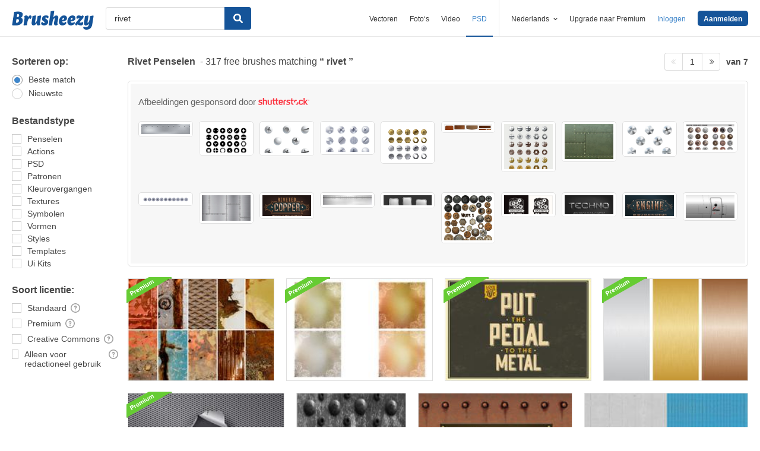

--- FILE ---
content_type: text/html; charset=utf-8
request_url: https://nl.brusheezy.com/gratis/rivet
body_size: 43579
content:
<!DOCTYPE html>
<!--[if lt IE 7]>      <html lang="nl" xmlns:fb="http://developers.facebook.com/schema/" xmlns:og="http://opengraphprotocol.org/schema/" class="no-js lt-ie9 lt-ie8 lt-ie7"> <![endif]-->
<!--[if IE 7]>         <html lang="nl" xmlns:fb="http://developers.facebook.com/schema/" xmlns:og="http://opengraphprotocol.org/schema/" class="no-js lt-ie9 lt-ie8"> <![endif]-->
<!--[if IE 8]>         <html lang="nl" xmlns:fb="http://developers.facebook.com/schema/" xmlns:og="http://opengraphprotocol.org/schema/" class="no-js lt-ie9"> <![endif]-->
<!--[if IE 9]>         <html lang="nl" xmlns:fb="http://developers.facebook.com/schema/" xmlns:og="http://opengraphprotocol.org/schema/" class="no-js ie9"> <![endif]-->
<!--[if gt IE 9]><!--> <html lang="nl" xmlns:fb="http://developers.facebook.com/schema/" xmlns:og="http://opengraphprotocol.org/schema/" class="no-js"> <!--<![endif]-->
  <head>
	  <script type="text/javascript">window.country_code = "US";window.remote_ip_address = '52.15.111.17'</script>
              <!-- skipping hreflang -->

    
    <link rel="dns-prefetch" href="//static.brusheezy.com">
    <meta charset="utf-8">
    <meta http-equiv="X-UA-Compatible" content="IE=edge,chrome=1">
<script>window.NREUM||(NREUM={});NREUM.info={"beacon":"bam.nr-data.net","errorBeacon":"bam.nr-data.net","licenseKey":"NRJS-e38a0a5d9f3d7a161d2","applicationID":"682498450","transactionName":"J1kMFkBaWF9cREoRVwVEAQpXRhtAUVkS","queueTime":0,"applicationTime":320,"agent":""}</script>
<script>(window.NREUM||(NREUM={})).init={ajax:{deny_list:["bam.nr-data.net"]},feature_flags:["soft_nav"]};(window.NREUM||(NREUM={})).loader_config={licenseKey:"NRJS-e38a0a5d9f3d7a161d2",applicationID:"682498450",browserID:"682498528"};;/*! For license information please see nr-loader-rum-1.306.0.min.js.LICENSE.txt */
(()=>{var e,t,r={122:(e,t,r)=>{"use strict";r.d(t,{a:()=>i});var n=r(944);function i(e,t){try{if(!e||"object"!=typeof e)return(0,n.R)(3);if(!t||"object"!=typeof t)return(0,n.R)(4);const r=Object.create(Object.getPrototypeOf(t),Object.getOwnPropertyDescriptors(t)),a=0===Object.keys(r).length?e:r;for(let o in a)if(void 0!==e[o])try{if(null===e[o]){r[o]=null;continue}Array.isArray(e[o])&&Array.isArray(t[o])?r[o]=Array.from(new Set([...e[o],...t[o]])):"object"==typeof e[o]&&"object"==typeof t[o]?r[o]=i(e[o],t[o]):r[o]=e[o]}catch(e){r[o]||(0,n.R)(1,e)}return r}catch(e){(0,n.R)(2,e)}}},154:(e,t,r)=>{"use strict";r.d(t,{OF:()=>c,RI:()=>i,WN:()=>u,bv:()=>a,eN:()=>l,gm:()=>o,mw:()=>s,sb:()=>d});var n=r(863);const i="undefined"!=typeof window&&!!window.document,a="undefined"!=typeof WorkerGlobalScope&&("undefined"!=typeof self&&self instanceof WorkerGlobalScope&&self.navigator instanceof WorkerNavigator||"undefined"!=typeof globalThis&&globalThis instanceof WorkerGlobalScope&&globalThis.navigator instanceof WorkerNavigator),o=i?window:"undefined"!=typeof WorkerGlobalScope&&("undefined"!=typeof self&&self instanceof WorkerGlobalScope&&self||"undefined"!=typeof globalThis&&globalThis instanceof WorkerGlobalScope&&globalThis),s=Boolean("hidden"===o?.document?.visibilityState),c=/iPad|iPhone|iPod/.test(o.navigator?.userAgent),d=c&&"undefined"==typeof SharedWorker,u=((()=>{const e=o.navigator?.userAgent?.match(/Firefox[/\s](\d+\.\d+)/);Array.isArray(e)&&e.length>=2&&e[1]})(),Date.now()-(0,n.t)()),l=()=>"undefined"!=typeof PerformanceNavigationTiming&&o?.performance?.getEntriesByType("navigation")?.[0]?.responseStart},163:(e,t,r)=>{"use strict";r.d(t,{j:()=>E});var n=r(384),i=r(741);var a=r(555);r(860).K7.genericEvents;const o="experimental.resources",s="register",c=e=>{if(!e||"string"!=typeof e)return!1;try{document.createDocumentFragment().querySelector(e)}catch{return!1}return!0};var d=r(614),u=r(944),l=r(122);const f="[data-nr-mask]",g=e=>(0,l.a)(e,(()=>{const e={feature_flags:[],experimental:{allow_registered_children:!1,resources:!1},mask_selector:"*",block_selector:"[data-nr-block]",mask_input_options:{color:!1,date:!1,"datetime-local":!1,email:!1,month:!1,number:!1,range:!1,search:!1,tel:!1,text:!1,time:!1,url:!1,week:!1,textarea:!1,select:!1,password:!0}};return{ajax:{deny_list:void 0,block_internal:!0,enabled:!0,autoStart:!0},api:{get allow_registered_children(){return e.feature_flags.includes(s)||e.experimental.allow_registered_children},set allow_registered_children(t){e.experimental.allow_registered_children=t},duplicate_registered_data:!1},browser_consent_mode:{enabled:!1},distributed_tracing:{enabled:void 0,exclude_newrelic_header:void 0,cors_use_newrelic_header:void 0,cors_use_tracecontext_headers:void 0,allowed_origins:void 0},get feature_flags(){return e.feature_flags},set feature_flags(t){e.feature_flags=t},generic_events:{enabled:!0,autoStart:!0},harvest:{interval:30},jserrors:{enabled:!0,autoStart:!0},logging:{enabled:!0,autoStart:!0},metrics:{enabled:!0,autoStart:!0},obfuscate:void 0,page_action:{enabled:!0},page_view_event:{enabled:!0,autoStart:!0},page_view_timing:{enabled:!0,autoStart:!0},performance:{capture_marks:!1,capture_measures:!1,capture_detail:!0,resources:{get enabled(){return e.feature_flags.includes(o)||e.experimental.resources},set enabled(t){e.experimental.resources=t},asset_types:[],first_party_domains:[],ignore_newrelic:!0}},privacy:{cookies_enabled:!0},proxy:{assets:void 0,beacon:void 0},session:{expiresMs:d.wk,inactiveMs:d.BB},session_replay:{autoStart:!0,enabled:!1,preload:!1,sampling_rate:10,error_sampling_rate:100,collect_fonts:!1,inline_images:!1,fix_stylesheets:!0,mask_all_inputs:!0,get mask_text_selector(){return e.mask_selector},set mask_text_selector(t){c(t)?e.mask_selector="".concat(t,",").concat(f):""===t||null===t?e.mask_selector=f:(0,u.R)(5,t)},get block_class(){return"nr-block"},get ignore_class(){return"nr-ignore"},get mask_text_class(){return"nr-mask"},get block_selector(){return e.block_selector},set block_selector(t){c(t)?e.block_selector+=",".concat(t):""!==t&&(0,u.R)(6,t)},get mask_input_options(){return e.mask_input_options},set mask_input_options(t){t&&"object"==typeof t?e.mask_input_options={...t,password:!0}:(0,u.R)(7,t)}},session_trace:{enabled:!0,autoStart:!0},soft_navigations:{enabled:!0,autoStart:!0},spa:{enabled:!0,autoStart:!0},ssl:void 0,user_actions:{enabled:!0,elementAttributes:["id","className","tagName","type"]}}})());var p=r(154),m=r(324);let h=0;const v={buildEnv:m.F3,distMethod:m.Xs,version:m.xv,originTime:p.WN},b={consented:!1},y={appMetadata:{},get consented(){return this.session?.state?.consent||b.consented},set consented(e){b.consented=e},customTransaction:void 0,denyList:void 0,disabled:!1,harvester:void 0,isolatedBacklog:!1,isRecording:!1,loaderType:void 0,maxBytes:3e4,obfuscator:void 0,onerror:void 0,ptid:void 0,releaseIds:{},session:void 0,timeKeeper:void 0,registeredEntities:[],jsAttributesMetadata:{bytes:0},get harvestCount(){return++h}},_=e=>{const t=(0,l.a)(e,y),r=Object.keys(v).reduce((e,t)=>(e[t]={value:v[t],writable:!1,configurable:!0,enumerable:!0},e),{});return Object.defineProperties(t,r)};var w=r(701);const x=e=>{const t=e.startsWith("http");e+="/",r.p=t?e:"https://"+e};var S=r(836),k=r(241);const R={accountID:void 0,trustKey:void 0,agentID:void 0,licenseKey:void 0,applicationID:void 0,xpid:void 0},A=e=>(0,l.a)(e,R),T=new Set;function E(e,t={},r,o){let{init:s,info:c,loader_config:d,runtime:u={},exposed:l=!0}=t;if(!c){const e=(0,n.pV)();s=e.init,c=e.info,d=e.loader_config}e.init=g(s||{}),e.loader_config=A(d||{}),c.jsAttributes??={},p.bv&&(c.jsAttributes.isWorker=!0),e.info=(0,a.D)(c);const f=e.init,m=[c.beacon,c.errorBeacon];T.has(e.agentIdentifier)||(f.proxy.assets&&(x(f.proxy.assets),m.push(f.proxy.assets)),f.proxy.beacon&&m.push(f.proxy.beacon),e.beacons=[...m],function(e){const t=(0,n.pV)();Object.getOwnPropertyNames(i.W.prototype).forEach(r=>{const n=i.W.prototype[r];if("function"!=typeof n||"constructor"===n)return;let a=t[r];e[r]&&!1!==e.exposed&&"micro-agent"!==e.runtime?.loaderType&&(t[r]=(...t)=>{const n=e[r](...t);return a?a(...t):n})})}(e),(0,n.US)("activatedFeatures",w.B),e.runSoftNavOverSpa&&=!0===f.soft_navigations.enabled&&f.feature_flags.includes("soft_nav")),u.denyList=[...f.ajax.deny_list||[],...f.ajax.block_internal?m:[]],u.ptid=e.agentIdentifier,u.loaderType=r,e.runtime=_(u),T.has(e.agentIdentifier)||(e.ee=S.ee.get(e.agentIdentifier),e.exposed=l,(0,k.W)({agentIdentifier:e.agentIdentifier,drained:!!w.B?.[e.agentIdentifier],type:"lifecycle",name:"initialize",feature:void 0,data:e.config})),T.add(e.agentIdentifier)}},234:(e,t,r)=>{"use strict";r.d(t,{W:()=>a});var n=r(836),i=r(687);class a{constructor(e,t){this.agentIdentifier=e,this.ee=n.ee.get(e),this.featureName=t,this.blocked=!1}deregisterDrain(){(0,i.x3)(this.agentIdentifier,this.featureName)}}},241:(e,t,r)=>{"use strict";r.d(t,{W:()=>a});var n=r(154);const i="newrelic";function a(e={}){try{n.gm.dispatchEvent(new CustomEvent(i,{detail:e}))}catch(e){}}},261:(e,t,r)=>{"use strict";r.d(t,{$9:()=>d,BL:()=>s,CH:()=>g,Dl:()=>_,Fw:()=>y,PA:()=>h,Pl:()=>n,Pv:()=>k,Tb:()=>l,U2:()=>a,V1:()=>S,Wb:()=>x,bt:()=>b,cD:()=>v,d3:()=>w,dT:()=>c,eY:()=>p,fF:()=>f,hG:()=>i,k6:()=>o,nb:()=>m,o5:()=>u});const n="api-",i="addPageAction",a="addToTrace",o="addRelease",s="finished",c="interaction",d="log",u="noticeError",l="pauseReplay",f="recordCustomEvent",g="recordReplay",p="register",m="setApplicationVersion",h="setCurrentRouteName",v="setCustomAttribute",b="setErrorHandler",y="setPageViewName",_="setUserId",w="start",x="wrapLogger",S="measure",k="consent"},289:(e,t,r)=>{"use strict";r.d(t,{GG:()=>o,Qr:()=>c,sB:()=>s});var n=r(878),i=r(389);function a(){return"undefined"==typeof document||"complete"===document.readyState}function o(e,t){if(a())return e();const r=(0,i.J)(e),o=setInterval(()=>{a()&&(clearInterval(o),r())},500);(0,n.sp)("load",r,t)}function s(e){if(a())return e();(0,n.DD)("DOMContentLoaded",e)}function c(e){if(a())return e();(0,n.sp)("popstate",e)}},324:(e,t,r)=>{"use strict";r.d(t,{F3:()=>i,Xs:()=>a,xv:()=>n});const n="1.306.0",i="PROD",a="CDN"},374:(e,t,r)=>{r.nc=(()=>{try{return document?.currentScript?.nonce}catch(e){}return""})()},384:(e,t,r)=>{"use strict";r.d(t,{NT:()=>o,US:()=>u,Zm:()=>s,bQ:()=>d,dV:()=>c,pV:()=>l});var n=r(154),i=r(863),a=r(910);const o={beacon:"bam.nr-data.net",errorBeacon:"bam.nr-data.net"};function s(){return n.gm.NREUM||(n.gm.NREUM={}),void 0===n.gm.newrelic&&(n.gm.newrelic=n.gm.NREUM),n.gm.NREUM}function c(){let e=s();return e.o||(e.o={ST:n.gm.setTimeout,SI:n.gm.setImmediate||n.gm.setInterval,CT:n.gm.clearTimeout,XHR:n.gm.XMLHttpRequest,REQ:n.gm.Request,EV:n.gm.Event,PR:n.gm.Promise,MO:n.gm.MutationObserver,FETCH:n.gm.fetch,WS:n.gm.WebSocket},(0,a.i)(...Object.values(e.o))),e}function d(e,t){let r=s();r.initializedAgents??={},t.initializedAt={ms:(0,i.t)(),date:new Date},r.initializedAgents[e]=t}function u(e,t){s()[e]=t}function l(){return function(){let e=s();const t=e.info||{};e.info={beacon:o.beacon,errorBeacon:o.errorBeacon,...t}}(),function(){let e=s();const t=e.init||{};e.init={...t}}(),c(),function(){let e=s();const t=e.loader_config||{};e.loader_config={...t}}(),s()}},389:(e,t,r)=>{"use strict";function n(e,t=500,r={}){const n=r?.leading||!1;let i;return(...r)=>{n&&void 0===i&&(e.apply(this,r),i=setTimeout(()=>{i=clearTimeout(i)},t)),n||(clearTimeout(i),i=setTimeout(()=>{e.apply(this,r)},t))}}function i(e){let t=!1;return(...r)=>{t||(t=!0,e.apply(this,r))}}r.d(t,{J:()=>i,s:()=>n})},555:(e,t,r)=>{"use strict";r.d(t,{D:()=>s,f:()=>o});var n=r(384),i=r(122);const a={beacon:n.NT.beacon,errorBeacon:n.NT.errorBeacon,licenseKey:void 0,applicationID:void 0,sa:void 0,queueTime:void 0,applicationTime:void 0,ttGuid:void 0,user:void 0,account:void 0,product:void 0,extra:void 0,jsAttributes:{},userAttributes:void 0,atts:void 0,transactionName:void 0,tNamePlain:void 0};function o(e){try{return!!e.licenseKey&&!!e.errorBeacon&&!!e.applicationID}catch(e){return!1}}const s=e=>(0,i.a)(e,a)},566:(e,t,r)=>{"use strict";r.d(t,{LA:()=>s,bz:()=>o});var n=r(154);const i="xxxxxxxx-xxxx-4xxx-yxxx-xxxxxxxxxxxx";function a(e,t){return e?15&e[t]:16*Math.random()|0}function o(){const e=n.gm?.crypto||n.gm?.msCrypto;let t,r=0;return e&&e.getRandomValues&&(t=e.getRandomValues(new Uint8Array(30))),i.split("").map(e=>"x"===e?a(t,r++).toString(16):"y"===e?(3&a()|8).toString(16):e).join("")}function s(e){const t=n.gm?.crypto||n.gm?.msCrypto;let r,i=0;t&&t.getRandomValues&&(r=t.getRandomValues(new Uint8Array(e)));const o=[];for(var s=0;s<e;s++)o.push(a(r,i++).toString(16));return o.join("")}},606:(e,t,r)=>{"use strict";r.d(t,{i:()=>a});var n=r(908);a.on=o;var i=a.handlers={};function a(e,t,r,a){o(a||n.d,i,e,t,r)}function o(e,t,r,i,a){a||(a="feature"),e||(e=n.d);var o=t[a]=t[a]||{};(o[r]=o[r]||[]).push([e,i])}},607:(e,t,r)=>{"use strict";r.d(t,{W:()=>n});const n=(0,r(566).bz)()},614:(e,t,r)=>{"use strict";r.d(t,{BB:()=>o,H3:()=>n,g:()=>d,iL:()=>c,tS:()=>s,uh:()=>i,wk:()=>a});const n="NRBA",i="SESSION",a=144e5,o=18e5,s={STARTED:"session-started",PAUSE:"session-pause",RESET:"session-reset",RESUME:"session-resume",UPDATE:"session-update"},c={SAME_TAB:"same-tab",CROSS_TAB:"cross-tab"},d={OFF:0,FULL:1,ERROR:2}},630:(e,t,r)=>{"use strict";r.d(t,{T:()=>n});const n=r(860).K7.pageViewEvent},646:(e,t,r)=>{"use strict";r.d(t,{y:()=>n});class n{constructor(e){this.contextId=e}}},687:(e,t,r)=>{"use strict";r.d(t,{Ak:()=>d,Ze:()=>f,x3:()=>u});var n=r(241),i=r(836),a=r(606),o=r(860),s=r(646);const c={};function d(e,t){const r={staged:!1,priority:o.P3[t]||0};l(e),c[e].get(t)||c[e].set(t,r)}function u(e,t){e&&c[e]&&(c[e].get(t)&&c[e].delete(t),p(e,t,!1),c[e].size&&g(e))}function l(e){if(!e)throw new Error("agentIdentifier required");c[e]||(c[e]=new Map)}function f(e="",t="feature",r=!1){if(l(e),!e||!c[e].get(t)||r)return p(e,t);c[e].get(t).staged=!0,g(e)}function g(e){const t=Array.from(c[e]);t.every(([e,t])=>t.staged)&&(t.sort((e,t)=>e[1].priority-t[1].priority),t.forEach(([t])=>{c[e].delete(t),p(e,t)}))}function p(e,t,r=!0){const o=e?i.ee.get(e):i.ee,c=a.i.handlers;if(!o.aborted&&o.backlog&&c){if((0,n.W)({agentIdentifier:e,type:"lifecycle",name:"drain",feature:t}),r){const e=o.backlog[t],r=c[t];if(r){for(let t=0;e&&t<e.length;++t)m(e[t],r);Object.entries(r).forEach(([e,t])=>{Object.values(t||{}).forEach(t=>{t[0]?.on&&t[0]?.context()instanceof s.y&&t[0].on(e,t[1])})})}}o.isolatedBacklog||delete c[t],o.backlog[t]=null,o.emit("drain-"+t,[])}}function m(e,t){var r=e[1];Object.values(t[r]||{}).forEach(t=>{var r=e[0];if(t[0]===r){var n=t[1],i=e[3],a=e[2];n.apply(i,a)}})}},699:(e,t,r)=>{"use strict";r.d(t,{It:()=>a,KC:()=>s,No:()=>i,qh:()=>o});var n=r(860);const i=16e3,a=1e6,o="SESSION_ERROR",s={[n.K7.logging]:!0,[n.K7.genericEvents]:!1,[n.K7.jserrors]:!1,[n.K7.ajax]:!1}},701:(e,t,r)=>{"use strict";r.d(t,{B:()=>a,t:()=>o});var n=r(241);const i=new Set,a={};function o(e,t){const r=t.agentIdentifier;a[r]??={},e&&"object"==typeof e&&(i.has(r)||(t.ee.emit("rumresp",[e]),a[r]=e,i.add(r),(0,n.W)({agentIdentifier:r,loaded:!0,drained:!0,type:"lifecycle",name:"load",feature:void 0,data:e})))}},741:(e,t,r)=>{"use strict";r.d(t,{W:()=>a});var n=r(944),i=r(261);class a{#e(e,...t){if(this[e]!==a.prototype[e])return this[e](...t);(0,n.R)(35,e)}addPageAction(e,t){return this.#e(i.hG,e,t)}register(e){return this.#e(i.eY,e)}recordCustomEvent(e,t){return this.#e(i.fF,e,t)}setPageViewName(e,t){return this.#e(i.Fw,e,t)}setCustomAttribute(e,t,r){return this.#e(i.cD,e,t,r)}noticeError(e,t){return this.#e(i.o5,e,t)}setUserId(e){return this.#e(i.Dl,e)}setApplicationVersion(e){return this.#e(i.nb,e)}setErrorHandler(e){return this.#e(i.bt,e)}addRelease(e,t){return this.#e(i.k6,e,t)}log(e,t){return this.#e(i.$9,e,t)}start(){return this.#e(i.d3)}finished(e){return this.#e(i.BL,e)}recordReplay(){return this.#e(i.CH)}pauseReplay(){return this.#e(i.Tb)}addToTrace(e){return this.#e(i.U2,e)}setCurrentRouteName(e){return this.#e(i.PA,e)}interaction(e){return this.#e(i.dT,e)}wrapLogger(e,t,r){return this.#e(i.Wb,e,t,r)}measure(e,t){return this.#e(i.V1,e,t)}consent(e){return this.#e(i.Pv,e)}}},782:(e,t,r)=>{"use strict";r.d(t,{T:()=>n});const n=r(860).K7.pageViewTiming},836:(e,t,r)=>{"use strict";r.d(t,{P:()=>s,ee:()=>c});var n=r(384),i=r(990),a=r(646),o=r(607);const s="nr@context:".concat(o.W),c=function e(t,r){var n={},o={},u={},l=!1;try{l=16===r.length&&d.initializedAgents?.[r]?.runtime.isolatedBacklog}catch(e){}var f={on:p,addEventListener:p,removeEventListener:function(e,t){var r=n[e];if(!r)return;for(var i=0;i<r.length;i++)r[i]===t&&r.splice(i,1)},emit:function(e,r,n,i,a){!1!==a&&(a=!0);if(c.aborted&&!i)return;t&&a&&t.emit(e,r,n);var s=g(n);m(e).forEach(e=>{e.apply(s,r)});var d=v()[o[e]];d&&d.push([f,e,r,s]);return s},get:h,listeners:m,context:g,buffer:function(e,t){const r=v();if(t=t||"feature",f.aborted)return;Object.entries(e||{}).forEach(([e,n])=>{o[n]=t,t in r||(r[t]=[])})},abort:function(){f._aborted=!0,Object.keys(f.backlog).forEach(e=>{delete f.backlog[e]})},isBuffering:function(e){return!!v()[o[e]]},debugId:r,backlog:l?{}:t&&"object"==typeof t.backlog?t.backlog:{},isolatedBacklog:l};return Object.defineProperty(f,"aborted",{get:()=>{let e=f._aborted||!1;return e||(t&&(e=t.aborted),e)}}),f;function g(e){return e&&e instanceof a.y?e:e?(0,i.I)(e,s,()=>new a.y(s)):new a.y(s)}function p(e,t){n[e]=m(e).concat(t)}function m(e){return n[e]||[]}function h(t){return u[t]=u[t]||e(f,t)}function v(){return f.backlog}}(void 0,"globalEE"),d=(0,n.Zm)();d.ee||(d.ee=c)},843:(e,t,r)=>{"use strict";r.d(t,{G:()=>a,u:()=>i});var n=r(878);function i(e,t=!1,r,i){(0,n.DD)("visibilitychange",function(){if(t)return void("hidden"===document.visibilityState&&e());e(document.visibilityState)},r,i)}function a(e,t,r){(0,n.sp)("pagehide",e,t,r)}},860:(e,t,r)=>{"use strict";r.d(t,{$J:()=>u,K7:()=>c,P3:()=>d,XX:()=>i,Yy:()=>s,df:()=>a,qY:()=>n,v4:()=>o});const n="events",i="jserrors",a="browser/blobs",o="rum",s="browser/logs",c={ajax:"ajax",genericEvents:"generic_events",jserrors:i,logging:"logging",metrics:"metrics",pageAction:"page_action",pageViewEvent:"page_view_event",pageViewTiming:"page_view_timing",sessionReplay:"session_replay",sessionTrace:"session_trace",softNav:"soft_navigations",spa:"spa"},d={[c.pageViewEvent]:1,[c.pageViewTiming]:2,[c.metrics]:3,[c.jserrors]:4,[c.spa]:5,[c.ajax]:6,[c.sessionTrace]:7,[c.softNav]:8,[c.sessionReplay]:9,[c.logging]:10,[c.genericEvents]:11},u={[c.pageViewEvent]:o,[c.pageViewTiming]:n,[c.ajax]:n,[c.spa]:n,[c.softNav]:n,[c.metrics]:i,[c.jserrors]:i,[c.sessionTrace]:a,[c.sessionReplay]:a,[c.logging]:s,[c.genericEvents]:"ins"}},863:(e,t,r)=>{"use strict";function n(){return Math.floor(performance.now())}r.d(t,{t:()=>n})},878:(e,t,r)=>{"use strict";function n(e,t){return{capture:e,passive:!1,signal:t}}function i(e,t,r=!1,i){window.addEventListener(e,t,n(r,i))}function a(e,t,r=!1,i){document.addEventListener(e,t,n(r,i))}r.d(t,{DD:()=>a,jT:()=>n,sp:()=>i})},908:(e,t,r)=>{"use strict";r.d(t,{d:()=>n,p:()=>i});var n=r(836).ee.get("handle");function i(e,t,r,i,a){a?(a.buffer([e],i),a.emit(e,t,r)):(n.buffer([e],i),n.emit(e,t,r))}},910:(e,t,r)=>{"use strict";r.d(t,{i:()=>a});var n=r(944);const i=new Map;function a(...e){return e.every(e=>{if(i.has(e))return i.get(e);const t="function"==typeof e?e.toString():"",r=t.includes("[native code]"),a=t.includes("nrWrapper");return r||a||(0,n.R)(64,e?.name||t),i.set(e,r),r})}},944:(e,t,r)=>{"use strict";r.d(t,{R:()=>i});var n=r(241);function i(e,t){"function"==typeof console.debug&&(console.debug("New Relic Warning: https://github.com/newrelic/newrelic-browser-agent/blob/main/docs/warning-codes.md#".concat(e),t),(0,n.W)({agentIdentifier:null,drained:null,type:"data",name:"warn",feature:"warn",data:{code:e,secondary:t}}))}},969:(e,t,r)=>{"use strict";r.d(t,{TZ:()=>n,XG:()=>s,rs:()=>i,xV:()=>o,z_:()=>a});const n=r(860).K7.metrics,i="sm",a="cm",o="storeSupportabilityMetrics",s="storeEventMetrics"},990:(e,t,r)=>{"use strict";r.d(t,{I:()=>i});var n=Object.prototype.hasOwnProperty;function i(e,t,r){if(n.call(e,t))return e[t];var i=r();if(Object.defineProperty&&Object.keys)try{return Object.defineProperty(e,t,{value:i,writable:!0,enumerable:!1}),i}catch(e){}return e[t]=i,i}}},n={};function i(e){var t=n[e];if(void 0!==t)return t.exports;var a=n[e]={exports:{}};return r[e](a,a.exports,i),a.exports}i.m=r,i.d=(e,t)=>{for(var r in t)i.o(t,r)&&!i.o(e,r)&&Object.defineProperty(e,r,{enumerable:!0,get:t[r]})},i.f={},i.e=e=>Promise.all(Object.keys(i.f).reduce((t,r)=>(i.f[r](e,t),t),[])),i.u=e=>"nr-rum-1.306.0.min.js",i.o=(e,t)=>Object.prototype.hasOwnProperty.call(e,t),e={},t="NRBA-1.306.0.PROD:",i.l=(r,n,a,o)=>{if(e[r])e[r].push(n);else{var s,c;if(void 0!==a)for(var d=document.getElementsByTagName("script"),u=0;u<d.length;u++){var l=d[u];if(l.getAttribute("src")==r||l.getAttribute("data-webpack")==t+a){s=l;break}}if(!s){c=!0;var f={296:"sha512-XHJAyYwsxAD4jnOFenBf2aq49/pv28jKOJKs7YGQhagYYI2Zk8nHflZPdd7WiilkmEkgIZQEFX4f1AJMoyzKwA=="};(s=document.createElement("script")).charset="utf-8",i.nc&&s.setAttribute("nonce",i.nc),s.setAttribute("data-webpack",t+a),s.src=r,0!==s.src.indexOf(window.location.origin+"/")&&(s.crossOrigin="anonymous"),f[o]&&(s.integrity=f[o])}e[r]=[n];var g=(t,n)=>{s.onerror=s.onload=null,clearTimeout(p);var i=e[r];if(delete e[r],s.parentNode&&s.parentNode.removeChild(s),i&&i.forEach(e=>e(n)),t)return t(n)},p=setTimeout(g.bind(null,void 0,{type:"timeout",target:s}),12e4);s.onerror=g.bind(null,s.onerror),s.onload=g.bind(null,s.onload),c&&document.head.appendChild(s)}},i.r=e=>{"undefined"!=typeof Symbol&&Symbol.toStringTag&&Object.defineProperty(e,Symbol.toStringTag,{value:"Module"}),Object.defineProperty(e,"__esModule",{value:!0})},i.p="https://js-agent.newrelic.com/",(()=>{var e={374:0,840:0};i.f.j=(t,r)=>{var n=i.o(e,t)?e[t]:void 0;if(0!==n)if(n)r.push(n[2]);else{var a=new Promise((r,i)=>n=e[t]=[r,i]);r.push(n[2]=a);var o=i.p+i.u(t),s=new Error;i.l(o,r=>{if(i.o(e,t)&&(0!==(n=e[t])&&(e[t]=void 0),n)){var a=r&&("load"===r.type?"missing":r.type),o=r&&r.target&&r.target.src;s.message="Loading chunk "+t+" failed: ("+a+": "+o+")",s.name="ChunkLoadError",s.type=a,s.request=o,n[1](s)}},"chunk-"+t,t)}};var t=(t,r)=>{var n,a,[o,s,c]=r,d=0;if(o.some(t=>0!==e[t])){for(n in s)i.o(s,n)&&(i.m[n]=s[n]);if(c)c(i)}for(t&&t(r);d<o.length;d++)a=o[d],i.o(e,a)&&e[a]&&e[a][0](),e[a]=0},r=self["webpackChunk:NRBA-1.306.0.PROD"]=self["webpackChunk:NRBA-1.306.0.PROD"]||[];r.forEach(t.bind(null,0)),r.push=t.bind(null,r.push.bind(r))})(),(()=>{"use strict";i(374);var e=i(566),t=i(741);class r extends t.W{agentIdentifier=(0,e.LA)(16)}var n=i(860);const a=Object.values(n.K7);var o=i(163);var s=i(908),c=i(863),d=i(261),u=i(241),l=i(944),f=i(701),g=i(969);function p(e,t,i,a){const o=a||i;!o||o[e]&&o[e]!==r.prototype[e]||(o[e]=function(){(0,s.p)(g.xV,["API/"+e+"/called"],void 0,n.K7.metrics,i.ee),(0,u.W)({agentIdentifier:i.agentIdentifier,drained:!!f.B?.[i.agentIdentifier],type:"data",name:"api",feature:d.Pl+e,data:{}});try{return t.apply(this,arguments)}catch(e){(0,l.R)(23,e)}})}function m(e,t,r,n,i){const a=e.info;null===r?delete a.jsAttributes[t]:a.jsAttributes[t]=r,(i||null===r)&&(0,s.p)(d.Pl+n,[(0,c.t)(),t,r],void 0,"session",e.ee)}var h=i(687),v=i(234),b=i(289),y=i(154),_=i(384);const w=e=>y.RI&&!0===e?.privacy.cookies_enabled;function x(e){return!!(0,_.dV)().o.MO&&w(e)&&!0===e?.session_trace.enabled}var S=i(389),k=i(699);class R extends v.W{constructor(e,t){super(e.agentIdentifier,t),this.agentRef=e,this.abortHandler=void 0,this.featAggregate=void 0,this.loadedSuccessfully=void 0,this.onAggregateImported=new Promise(e=>{this.loadedSuccessfully=e}),this.deferred=Promise.resolve(),!1===e.init[this.featureName].autoStart?this.deferred=new Promise((t,r)=>{this.ee.on("manual-start-all",(0,S.J)(()=>{(0,h.Ak)(e.agentIdentifier,this.featureName),t()}))}):(0,h.Ak)(e.agentIdentifier,t)}importAggregator(e,t,r={}){if(this.featAggregate)return;const n=async()=>{let n;await this.deferred;try{if(w(e.init)){const{setupAgentSession:t}=await i.e(296).then(i.bind(i,305));n=t(e)}}catch(e){(0,l.R)(20,e),this.ee.emit("internal-error",[e]),(0,s.p)(k.qh,[e],void 0,this.featureName,this.ee)}try{if(!this.#t(this.featureName,n,e.init))return(0,h.Ze)(this.agentIdentifier,this.featureName),void this.loadedSuccessfully(!1);const{Aggregate:i}=await t();this.featAggregate=new i(e,r),e.runtime.harvester.initializedAggregates.push(this.featAggregate),this.loadedSuccessfully(!0)}catch(e){(0,l.R)(34,e),this.abortHandler?.(),(0,h.Ze)(this.agentIdentifier,this.featureName,!0),this.loadedSuccessfully(!1),this.ee&&this.ee.abort()}};y.RI?(0,b.GG)(()=>n(),!0):n()}#t(e,t,r){if(this.blocked)return!1;switch(e){case n.K7.sessionReplay:return x(r)&&!!t;case n.K7.sessionTrace:return!!t;default:return!0}}}var A=i(630),T=i(614);class E extends R{static featureName=A.T;constructor(e){var t;super(e,A.T),this.setupInspectionEvents(e.agentIdentifier),t=e,p(d.Fw,function(e,r){"string"==typeof e&&("/"!==e.charAt(0)&&(e="/"+e),t.runtime.customTransaction=(r||"http://custom.transaction")+e,(0,s.p)(d.Pl+d.Fw,[(0,c.t)()],void 0,void 0,t.ee))},t),this.importAggregator(e,()=>i.e(296).then(i.bind(i,943)))}setupInspectionEvents(e){const t=(t,r)=>{t&&(0,u.W)({agentIdentifier:e,timeStamp:t.timeStamp,loaded:"complete"===t.target.readyState,type:"window",name:r,data:t.target.location+""})};(0,b.sB)(e=>{t(e,"DOMContentLoaded")}),(0,b.GG)(e=>{t(e,"load")}),(0,b.Qr)(e=>{t(e,"navigate")}),this.ee.on(T.tS.UPDATE,(t,r)=>{(0,u.W)({agentIdentifier:e,type:"lifecycle",name:"session",data:r})})}}var N=i(843),I=i(782);class j extends R{static featureName=I.T;constructor(e){super(e,I.T),y.RI&&((0,N.u)(()=>(0,s.p)("docHidden",[(0,c.t)()],void 0,I.T,this.ee),!0),(0,N.G)(()=>(0,s.p)("winPagehide",[(0,c.t)()],void 0,I.T,this.ee)),this.importAggregator(e,()=>i.e(296).then(i.bind(i,117))))}}class P extends R{static featureName=g.TZ;constructor(e){super(e,g.TZ),y.RI&&document.addEventListener("securitypolicyviolation",e=>{(0,s.p)(g.xV,["Generic/CSPViolation/Detected"],void 0,this.featureName,this.ee)}),this.importAggregator(e,()=>i.e(296).then(i.bind(i,623)))}}new class extends r{constructor(e){var t;(super(),y.gm)?(this.features={},(0,_.bQ)(this.agentIdentifier,this),this.desiredFeatures=new Set(e.features||[]),this.desiredFeatures.add(E),this.runSoftNavOverSpa=[...this.desiredFeatures].some(e=>e.featureName===n.K7.softNav),(0,o.j)(this,e,e.loaderType||"agent"),t=this,p(d.cD,function(e,r,n=!1){if("string"==typeof e){if(["string","number","boolean"].includes(typeof r)||null===r)return m(t,e,r,d.cD,n);(0,l.R)(40,typeof r)}else(0,l.R)(39,typeof e)},t),function(e){p(d.Dl,function(t){if("string"==typeof t||null===t)return m(e,"enduser.id",t,d.Dl,!0);(0,l.R)(41,typeof t)},e)}(this),function(e){p(d.nb,function(t){if("string"==typeof t||null===t)return m(e,"application.version",t,d.nb,!1);(0,l.R)(42,typeof t)},e)}(this),function(e){p(d.d3,function(){e.ee.emit("manual-start-all")},e)}(this),function(e){p(d.Pv,function(t=!0){if("boolean"==typeof t){if((0,s.p)(d.Pl+d.Pv,[t],void 0,"session",e.ee),e.runtime.consented=t,t){const t=e.features.page_view_event;t.onAggregateImported.then(e=>{const r=t.featAggregate;e&&!r.sentRum&&r.sendRum()})}}else(0,l.R)(65,typeof t)},e)}(this),this.run()):(0,l.R)(21)}get config(){return{info:this.info,init:this.init,loader_config:this.loader_config,runtime:this.runtime}}get api(){return this}run(){try{const e=function(e){const t={};return a.forEach(r=>{t[r]=!!e[r]?.enabled}),t}(this.init),t=[...this.desiredFeatures];t.sort((e,t)=>n.P3[e.featureName]-n.P3[t.featureName]),t.forEach(t=>{if(!e[t.featureName]&&t.featureName!==n.K7.pageViewEvent)return;if(this.runSoftNavOverSpa&&t.featureName===n.K7.spa)return;if(!this.runSoftNavOverSpa&&t.featureName===n.K7.softNav)return;const r=function(e){switch(e){case n.K7.ajax:return[n.K7.jserrors];case n.K7.sessionTrace:return[n.K7.ajax,n.K7.pageViewEvent];case n.K7.sessionReplay:return[n.K7.sessionTrace];case n.K7.pageViewTiming:return[n.K7.pageViewEvent];default:return[]}}(t.featureName).filter(e=>!(e in this.features));r.length>0&&(0,l.R)(36,{targetFeature:t.featureName,missingDependencies:r}),this.features[t.featureName]=new t(this)})}catch(e){(0,l.R)(22,e);for(const e in this.features)this.features[e].abortHandler?.();const t=(0,_.Zm)();delete t.initializedAgents[this.agentIdentifier]?.features,delete this.sharedAggregator;return t.ee.get(this.agentIdentifier).abort(),!1}}}({features:[E,j,P],loaderType:"lite"})})()})();</script>
    <meta name="viewport" content="width=device-width, initial-scale=1.0, minimum-scale=1.0" />
    <title>Rivet Gratis Penselen - (317 Gratis Downloads)</title>
<meta content="317 van de beste Rivet Gratis Penseel Downloads van de Brusheezy-community. Rivet Gratis Penselen met een Creative Commons licentie, open source en meer!" name="description" />
<meta content="Brusheezy" property="og:site_name" />
<meta content="Rivet Gratis Penselen - (317 Gratis Downloads)" property="og:title" />
<meta content="https://nl.brusheezy.com/gratis/rivet" property="og:url" />
<meta content="nl_NL" property="og:locale" />
<meta content="en_US" property="og:locale:alternate" />
<meta content="de_DE" property="og:locale:alternate" />
<meta content="es_ES" property="og:locale:alternate" />
<meta content="fr_FR" property="og:locale:alternate" />
<meta content="pt_BR" property="og:locale:alternate" />
<meta content="sv_SE" property="og:locale:alternate" />
<meta content="https://static.brusheezy.com/system/resources/previews/000/013/052/original/rivet-1-brushes-from-texturemate-com.jpg" property="og:image" />
    <link href="/favicon.ico" rel="shortcut icon"></link><link href="/favicon.png" rel="icon" sizes="48x48" type="image/png"></link><link href="/apple-touch-icon-precomposed.png" rel="apple-touch-icon-precomposed"></link>
    <link href="https://maxcdn.bootstrapcdn.com/font-awesome/4.6.3/css/font-awesome.min.css" media="screen" rel="stylesheet" type="text/css" />
    <script src="https://static.brusheezy.com/assets/modernizr.custom.83825-93372fb200ead74f1d44254d993c5440.js" type="text/javascript"></script>
    <link href="https://static.brusheezy.com/assets/application-e6fc89b3e1f8c6290743690971644994.css" media="screen" rel="stylesheet" type="text/css" />
    <link href="https://static.brusheezy.com/assets/print-ac38768f09270df2214d2c500c647adc.css" media="print" rel="stylesheet" type="text/css" />
    <link href="https://feeds.feedburner.com/eezyinc/brusheezy-images" rel="alternate" title="RSS" type="application/rss+xml" />

          <link rel="canonical" href="https://nl.brusheezy.com/gratis/rivet">


    <meta content="authenticity_token" name="csrf-param" />
<meta content="QKoC0w/Op/3mWNEQhxn6So0XQNfnN+iEaO/T3wbykqU=" name="csrf-token" />
    <!-- Begin TextBlock "HTML - Head" -->
<meta name="google-site-verification" content="pfGHD8M12iD8MZoiUsSycicUuSitnj2scI2cB_MvoYw" />
<meta name="google-site-verification" content="b4_frnI9j9l6Hs7d1QntimjvrZOtJ8x8ykl7RfeJS2Y" />
<meta name="tinfoil-site-verification" content="6d4a376b35cc11699dd86a787c7b5ae10b5c70f0" />
<meta name="msvalidate.01" content="9E7A3F56C01FB9B69FCDD1FBD287CAE4" />
<meta name="p:domain_verify" content="e95f03b955f8191de30e476f8527821e"/>
<meta property="fb:page_id" content="111431139680" />
<meta name="google" content="nositelinkssearchbox" />
<meta name="referrer" content="unsafe-url" />
<!--<script type="text/javascript" src="http://api.xeezy.com/api.min.js"></script>-->
<!--<script async src="//cdn-s2s.buysellads.net/pub/brusheezy.js" data-cfasync="false"></script>-->
<link href="https://plus.google.com/116840303500574370724" rel="publisher" />

<script>
  var iStockCoupon = { 
    // --- ADMIN CONIG----
    Code: 'EEZYOFF14', 
    Message: 'Hurry! Offer Expires 10/31/2013',
    // -------------------

    showPopup: function() {
      var win = window.open("", "istock-sale", "width=520,height=320");
      var wrap = win.document.createElement('div'); 
      wrap.setAttribute('class', 'sale-wrapper');
      
      var logo = win.document.createElement('img');
      logo.setAttribute('src', '//static.vecteezy.com/system/assets/asset_files/000/000/171/original/new-istock-logo.jpg');
      wrap.appendChild(logo);
      
      var code = win.document.createElement('div');
      code.setAttribute('class','code');
      code.appendChild(win.document.createTextNode(iStockCoupon.Code));
      wrap.appendChild(code);
      
      var expires = win.document.createElement('div');
      expires.setAttribute('class','expire');
      expires.appendChild(win.document.createTextNode(iStockCoupon.Message));
      wrap.appendChild(expires);
      
      var close = win.document.createElement('a');
      close.setAttribute('href', '#');
      close.appendChild(win.document.createTextNode('Close Window'));
      wrap.appendChild(close);
      
      var style = win.document.createElement('style');
      close.setAttribute('onclick', 'window.close()');
  
      style.appendChild(win.document.createTextNode("a{margin-top: 40px;display:block;font-size:12px;color:rgb(73,149,203);text-decoration:none;} .expire{margin-top:16px;color: rgb(81,81,81);font-size:24px;} .code{margin-top:20px;font-size:50px;font-weight:700;text-transform:uppercase;} img{margin-top:44px;} body{padding:0;margin:0;text-align:center;font-family:sans-serif;} .sale-wrapper{height:288px;border:16px solid #a1a1a1;}"));
      win.document.body.appendChild(style);
      win.document.body.appendChild(wrap);        
    },
  };

</script>
<script src="https://cdn.optimizely.com/js/168948327.js"></script>

<script>var AdminHideEezyPremiumPopup = false</script>
<!-- TradeDoubler site verification 2802548 -->



<!-- End TextBlock "HTML - Head" -->
      <link href="https://static.brusheezy.com/assets/splittests/new_search_ui-418ee10ba4943587578300e2dfed9bdf.css" media="screen" rel="stylesheet" type="text/css" />

  <script type="text/javascript">
    window.searchScope = 'External';
  </script>
    <link rel="next" href="https://nl.brusheezy.com/gratis/rivet?page=2" />


    <script type="application/ld+json">
      {
        "@context": "http://schema.org",
        "@type": "WebSite",
        "name": "brusheezy",
        "url": "https://www.brusheezy.com"
      }
   </script>

    <script type="application/ld+json">
      {
      "@context": "http://schema.org",
      "@type": "Organization",
      "url": "https://www.brusheezy.com",
      "logo": "https://static.brusheezy.com/assets/structured_data/brusheezy-logo-63a0370ba72197d03d41c8ee2a3fe30d.svg",
      "sameAs": [
        "https://www.facebook.com/brusheezy",
        "https://twitter.com/brusheezy",
        "https://pinterest.com/brusheezy/",
        "https://www.youtube.com/EezyInc",
        "https://instagram.com/eezy/",
        "https://www.snapchat.com/add/eezy",
        "https://google.com/+brusheezy"
      ]
     }
    </script>

    <script src="https://static.brusheezy.com/assets/sp-32e34cb9c56d3cd62718aba7a1338855.js" type="text/javascript"></script>
<script type="text/javascript">
  document.addEventListener('DOMContentLoaded', function() {
    snowplow('newTracker', 'sp', 'a.vecteezy.com', {
      appId: 'brusheezy_production',
      discoverRootDomain: true,
      eventMethod: 'beacon',
      cookieSameSite: 'Lax',
      context: {
        webPage: true,
        performanceTiming: true,
        gaCookies: true,
        geolocation: false
      }
    });
    snowplow('setUserIdFromCookie', 'rollout');
    snowplow('enableActivityTracking', {minimumVisitLength: 10, heartbeatDelay: 10});
    snowplow('enableLinkClickTracking');
    snowplow('trackPageView');
  });
</script>

  </head>

  <body class="proper-sticky-ads   full-width-search fullwidth  redesign-layout searches-show"
        data-site="brusheezy">
    
<link rel="preconnect" href="https://a.pub.network/" crossorigin />
<link rel="preconnect" href="https://b.pub.network/" crossorigin />
<link rel="preconnect" href="https://c.pub.network/" crossorigin />
<link rel="preconnect" href="https://d.pub.network/" crossorigin />
<link rel="preconnect" href="https://c.amazon-adsystem.com" crossorigin />
<link rel="preconnect" href="https://s.amazon-adsystem.com" crossorigin />
<link rel="preconnect" href="https://secure.quantserve.com/" crossorigin />
<link rel="preconnect" href="https://rules.quantcount.com/" crossorigin />
<link rel="preconnect" href="https://pixel.quantserve.com/" crossorigin />
<link rel="preconnect" href="https://btloader.com/" crossorigin />
<link rel="preconnect" href="https://api.btloader.com/" crossorigin />
<link rel="preconnect" href="https://confiant-integrations.global.ssl.fastly.net" crossorigin />
<link rel="stylesheet" href="https://a.pub.network/brusheezy-com/cls.css">
<script data-cfasync="false" type="text/javascript">
  var freestar = freestar || {};
  freestar.queue = freestar.queue || [];
  freestar.config = freestar.config || {};
  freestar.config.enabled_slots = [];
  freestar.initCallback = function () { (freestar.config.enabled_slots.length === 0) ? freestar.initCallbackCalled = false : freestar.newAdSlots(freestar.config.enabled_slots) }
</script>
<script src="https://a.pub.network/brusheezy-com/pubfig.min.js" data-cfasync="false" async></script>
<style>
.fs-sticky-footer {
  background: rgba(247, 247, 247, 0.9) !important;
}
</style>
<!-- Tag ID: brusheezy_1x1_bouncex -->
<div align="center" id="brusheezy_1x1_bouncex">
 <script data-cfasync="false" type="text/javascript">
  freestar.config.enabled_slots.push({ placementName: "brusheezy_1x1_bouncex", slotId: "brusheezy_1x1_bouncex" });
 </script>
</div>


      <script src="https://static.brusheezy.com/assets/partner-service-v3-b8d5668d95732f2d5a895618bbc192d0.js" type="text/javascript"></script>

<script type="text/javascript">
  window.partnerService = new window.PartnerService({
    baseUrl: 'https://p.sa7eer.com',
    site: 'brusheezy',
    contentType: "vector",
    locale: 'nl',
    controllerName: 'searches',
    pageviewGuid: 'c29ca5da-0767-45ce-ae3d-72d3dba689b7',
    sessionGuid: 'cfd0ae20-9bc2-43f2-aa20-d7aefd674ce8',
  });
</script>


    
      

    <div id="fb-root"></div>



      
<header class="ez-site-header ">
  <div class="max-inner is-logged-out">
    <div class='ez-site-header__logo'>
  <a href="https://nl.brusheezy.com/" title="Brusheezy"><svg xmlns="http://www.w3.org/2000/svg" id="Layer_1" data-name="Layer 1" viewBox="0 0 248 57.8"><title>brusheezy-logo-color</title><path class="cls-1" d="M32.4,29.6c0,9.9-9.2,15.3-21.1,15.3-3.9,0-11-.6-11.3-.6L6.3,3.9A61.78,61.78,0,0,1,18,2.7c9.6,0,14.5,3,14.5,8.8a12.42,12.42,0,0,1-5.3,10.2A7.9,7.9,0,0,1,32.4,29.6Zm-11.3.1c0-2.8-1.7-3.9-4.6-3.9-1,0-2.1.1-3.2.2L11.7,36.6c.5,0,1,.1,1.5.1C18.4,36.7,21.1,34,21.1,29.7ZM15.6,10.9l-1.4,9h2.2c3.1,0,5.1-2.9,5.1-6,0-2.1-1.1-3.1-3.4-3.1A10.87,10.87,0,0,0,15.6,10.9Z" transform="translate(0 0)"></path><path class="cls-1" d="M55.3,14.4c2.6,0,4,1.6,4,4.4a8.49,8.49,0,0,1-3.6,6.8,3,3,0,0,0-2.7-2c-4.5,0-6.3,10.6-6.4,11.2L46,38.4l-.9,5.9c-3.1,0-6.9.3-8.1.3a4,4,0,0,1-2.2-1l.8-5.2,2-13,.1-.8c.8-5.4-.7-7.7-.7-7.7a9.11,9.11,0,0,1,6.1-2.5c3.4,0,5.2,2,5.3,6.3,1.2-3.1,3.2-6.3,6.9-6.3Z" transform="translate(0 0)"></path><path class="cls-1" d="M85.4,34.7c-.8,5.4.7,7.7.7,7.7A9.11,9.11,0,0,1,80,44.9c-3.5,0-5.3-2.2-5.3-6.7-2.4,3.7-5.6,6.7-9.7,6.7-4.4,0-6.4-3.7-5.3-11.2L61,25.6c.8-5,1-9,1-9,3.2-.6,7.3-2.1,8.8-2.1a4,4,0,0,1,2.2,1L71.4,25.7l-1.5,9.4c-.1.9,0,1.3.8,1.3,3.7,0,5.8-10.7,5.8-10.7.8-5,1-9,1-9,3.2-.6,7.3-2.1,8.8-2.1a4,4,0,0,1,2.2,1L86.9,25.8l-1.3,8.3Z" transform="translate(0 0)"></path><path class="cls-1" d="M103.3,14.4c4.5,0,7.8,1.6,7.8,4.5,0,3.2-3.9,4.5-3.9,4.5s-1.2-2.9-3.7-2.9a2,2,0,0,0-2.2,2,2.41,2.41,0,0,0,1.3,2.2l3.2,2a8.39,8.39,0,0,1,3.9,7.5c0,6.1-4.9,10.7-12.5,10.7-4.6,0-8.8-2-8.8-5.8,0-3.5,3.5-5.4,3.5-5.4S93.8,38,96.8,38A2,2,0,0,0,99,35.8a2.42,2.42,0,0,0-1.3-2.2l-3-1.9a7.74,7.74,0,0,1-3.8-7c.3-5.9,4.8-10.3,12.4-10.3Z" transform="translate(0 0)"></path><path class="cls-1" d="M138.1,34.8c-1.1,5.4.9,7.7.9,7.7a9.28,9.28,0,0,1-6.1,2.4c-4.3,0-6.3-3.2-5-10l.2-.9,1.8-9.6a.94.94,0,0,0-1-1.3c-3.6,0-5.7,10.9-5.7,11l-.7,4.5-.9,5.9c-3.1,0-6.9.3-8.1.3a4,4,0,0,1-2.2-1l.8-5.2,4.3-27.5c.8-5,1-9,1-9,3.2-.6,7.3-2.1,8.8-2.1a4,4,0,0,1,2.2,1l-3.1,19.9c2.4-3.5,5.5-6.3,9.5-6.3,4.4,0,6.8,3.8,5.3,11.2l-1.8,8.4Z" transform="translate(0 0)"></path><path class="cls-1" d="M167.1,22.9c0,4.4-2.4,7.3-8.4,8.5l-6.3,1.3c.5,2.8,2.2,4.1,5,4.1a8.32,8.32,0,0,0,5.8-2.7,3.74,3.74,0,0,1,1.8,3.1c0,3.7-5.5,7.6-11.9,7.6s-10.8-4.2-10.8-11.2c0-8.2,5.7-19.2,15.8-19.2,5.6,0,9,3.3,9,8.5Zm-10.6,4.2a2.63,2.63,0,0,0,1.7-2.8c0-1.2-.4-3-1.8-3-2.5,0-3.6,4.1-4,7.2Z" transform="translate(0 0)"></path><path class="cls-1" d="M192.9,22.9c0,4.4-2.4,7.3-8.4,8.5l-6.3,1.3c.5,2.8,2.2,4.1,5,4.1a8.32,8.32,0,0,0,5.8-2.7,3.74,3.74,0,0,1,1.8,3.1c0,3.7-5.5,7.6-11.9,7.6s-10.8-4.2-10.8-11.2c0-8.2,5.7-19.2,15.8-19.2,5.5,0,9,3.3,9,8.5Zm-10.7,4.2a2.63,2.63,0,0,0,1.7-2.8c0-1.2-.4-3-1.8-3-2.5,0-3.6,4.1-4,7.2Z" transform="translate(0 0)"></path><path class="cls-1" d="M213.9,33.8a7.72,7.72,0,0,1,2.2,5.4c0,4.5-3.7,5.7-6.9,5.7-4.1,0-7.1-2-10.2-3-.9,1-1.7,2-2.5,3,0,0-4.6-.1-4.6-3.3,0-3.9,6.4-10.5,13.3-18.1a19.88,19.88,0,0,0-2.2-.2c-3.9,0-5.4,2-5.4,2a8.19,8.19,0,0,1-1.8-5.4c.2-4.2,4.2-5.4,7.3-5.4,3.3,0,5.7,1.3,8.1,2.4l1.9-2.4s4.7.1,4.7,3.3c0,3.7-6.2,10.3-12.9,17.6a14.65,14.65,0,0,0,4,.7,6.22,6.22,0,0,0,5-2.3Z" transform="translate(0 0)"></path><path class="cls-1" d="M243.8,42.3c-1.7,10.3-8.6,15.5-17.4,15.5-5.6,0-9.8-3-9.8-6.4a3.85,3.85,0,0,1,1.9-3.3,8.58,8.58,0,0,0,5.7,1.8c3.5,0,8.3-1.5,9.1-6.9l.7-4.2c-2.4,3.5-5.5,6.3-9.5,6.3-4.4,0-6.4-3.7-5.3-11.2l1.3-8.1c.8-5,1-9,1-9,3.2-.6,7.3-2.1,8.8-2.1a4,4,0,0,1,2.2,1l-1.6,10.2-1.5,9.4c-.1.9,0,1.3.8,1.3,3.7,0,5.8-10.7,5.8-10.7.8-5,1-9,1-9,3.2-.6,7.3-2.1,8.8-2.1a4,4,0,0,1,2.2,1L246.4,26Z" transform="translate(0 0)"></path></svg>
</a>
</div>


      <nav class="ez-site-header__main-nav logged-out-nav">
    <ul class="ez-site-header__header-menu">
        <div class="ez-site-header__app-links-wrapper" data-target="ez-mobile-menu.appLinksWrapper">
          <li class="ez-site-header__menu-item ez-site-header__menu-item--app-link "
              data-target="ez-mobile-menu.appLink" >
            <a href="https://nl.vecteezy.com" target="_blank">Vectoren</a>
          </li>

          <li class="ez-site-header__menu-item ez-site-header__menu-item--app-link "
              data-target="ez-mobile-menu.appLink" >
            <a href="https://nl.vecteezy.com/gratis-fotos" target="_blank">Foto‘s</a>
          </li>

          <li class="ez-site-header__menu-item ez-site-header__menu-item--app-link"
              data-target="ez-mobile-menu.appLink" >
            <a href="https://nl.videezy.com" target="_blank">Video</a>
          </li>

          <li class="ez-site-header__menu-item ez-site-header__menu-item--app-link active-menu-item"
              data-target="ez-mobile-menu.appLink" >
            <a href="https://nl.brusheezy.com" target="_blank">PSD</a>
          </li>
        </div>

        <div class="ez-site-header__separator"></div>

        <li class="ez-site-header__locale_prompt ez-site-header__menu-item"
            data-action="toggle-language-switcher"
            data-switcher-target="ez-site-header__lang_selector">
          <span>
            Nederlands
            <!-- Generator: Adobe Illustrator 21.0.2, SVG Export Plug-In . SVG Version: 6.00 Build 0)  --><svg xmlns="http://www.w3.org/2000/svg" xmlns:xlink="http://www.w3.org/1999/xlink" version="1.1" id="Layer_1" x="0px" y="0px" viewBox="0 0 11.9 7.1" style="enable-background:new 0 0 11.9 7.1;" xml:space="preserve" class="ez-site-header__menu-arrow">
<polygon points="11.9,1.5 10.6,0 6,4.3 1.4,0 0,1.5 6,7.1 "></polygon>
</svg>

          </span>

          
<div id="ez-site-header__lang_selector" class="ez-language-switcher ez-tooltip ez-tooltip--arrow-top">
  <div class="ez-tooltip__arrow ez-tooltip__arrow--middle"></div>
  <div class="ez-tooltip__content">
    <ul>
        <li>
          <a href="https://www.brusheezy.com/free/rivet" class="nested-locale-switcher-link en" data-locale="en" rel="nofollow">English</a>        </li>
        <li>
          <a href="https://es.brusheezy.com/libre/rivet" class="nested-locale-switcher-link es" data-locale="es" rel="nofollow">Español</a>        </li>
        <li>
          <a href="https://pt.brusheezy.com/livre/rivet" class="nested-locale-switcher-link pt" data-locale="pt" rel="nofollow">Português</a>        </li>
        <li>
          <a href="https://de.brusheezy.com/gratis/rivet" class="nested-locale-switcher-link de" data-locale="de" rel="nofollow">Deutsch</a>        </li>
        <li>
          <a href="https://fr.brusheezy.com/libre/rivet" class="nested-locale-switcher-link fr" data-locale="fr" rel="nofollow">Français</a>        </li>
        <li>
          
            <span class="nested-locale-switcher-link nl current">
              Nederlands
              <svg xmlns="http://www.w3.org/2000/svg" id="Layer_1" data-name="Layer 1" viewBox="0 0 11.93 9.39"><polygon points="11.93 1.76 10.17 0 4.3 5.87 1.76 3.32 0 5.09 4.3 9.39 11.93 1.76"></polygon></svg>

            </span>
        </li>
        <li>
          <a href="https://sv.brusheezy.com/gratis/rivet" class="nested-locale-switcher-link sv" data-locale="sv" rel="nofollow">Svenska</a>        </li>
    </ul>
  </div>
</div>


        </li>

          <li class="ez-site-header__menu-item ez-site-header__menu-item--join-pro-link"
              data-target="ez-mobile-menu.joinProLink">
            <a href="/signups/join_premium">Upgrade naar Premium</a>
          </li>

          <li class="ez-site-header__menu-item"
              data-target="ez-mobile-menu.logInBtn">
            <a href="/inloggen" class="login-link" data-remote="true" onclick="track_header_login_click();">Inloggen</a>
          </li>

          <li class="ez-site-header__menu-item ez-site-header__menu-item--btn ez-site-header__menu-item--sign-up-btn"
              data-target="ez-mobile-menu.signUpBtn">
            <a href="/inschrijven" class="ez-btn ez-btn--primary ez-btn--tiny ez-btn--sign-up" data-remote="true" onclick="track_header_join_eezy_click();">Aanmelden</a>
          </li>


      

        <li class="ez-site-header__menu-item ez-site-header__mobile-menu">
          <button class="ez-site-header__mobile-menu-btn"
                  data-controller="ez-mobile-menu">
            <svg xmlns="http://www.w3.org/2000/svg" viewBox="0 0 20 14"><g id="Layer_2" data-name="Layer 2"><g id="Account_Pages_Mobile_Menu_Open" data-name="Account Pages Mobile Menu Open"><g id="Account_Pages_Mobile_Menu_Open-2" data-name="Account Pages Mobile Menu Open"><path class="cls-1" d="M0,0V2H20V0ZM0,8H20V6H0Zm0,6H20V12H0Z"></path></g></g></g></svg>

          </button>
        </li>
    </ul>

  </nav>

  <script src="https://static.brusheezy.com/assets/header_mobile_menu-bbe8319134d6d4bb7793c9fdffca257c.js" type="text/javascript"></script>


      <p% search_path = nil %>

<form accept-charset="UTF-8" action="/gratis" class="ez-search-form" data-action="new-search" data-adid="1636631" data-behavior="" data-trafcat="T1" method="post"><div style="margin:0;padding:0;display:inline"><input name="utf8" type="hidden" value="&#x2713;" /><input name="authenticity_token" type="hidden" value="QKoC0w/Op/3mWNEQhxn6So0XQNfnN+iEaO/T3wbykqU=" /></div>
  <input id="from" name="from" type="hidden" value="mainsite" />
  <input id="in_se" name="in_se" type="hidden" value="true" />

  <div class="ez-input">
      <input class="ez-input__field ez-input__field--basic ez-input__field--text ez-search-form__input" id="search" name="search" placeholder="Zoeken" type="text" value="rivet" />

    <button class="ez-search-form__submit" title="Zoeken" type="submit">
      <svg xmlns="http://www.w3.org/2000/svg" id="Layer_1" data-name="Layer 1" viewBox="0 0 14.39 14.39"><title>search</title><path d="M14,12.32,10.81,9.09a5.87,5.87,0,1,0-1.72,1.72L12.32,14A1.23,1.23,0,0,0,14,14,1.23,1.23,0,0,0,14,12.32ZM2.43,5.88A3.45,3.45,0,1,1,5.88,9.33,3.46,3.46,0,0,1,2.43,5.88Z"></path></svg>

</button>  </div>
</form>

  </div><!-- .max-inner -->

</header>


    <div id="body">
      <div class="content">

        

          

<input id="originalSearchQuery" name="originalSearchQuery" type="hidden" value="rivet" />

<button class="filter-sidebar-open-btn btn primary flat" title="Filters">Filters</button>

<div class="content-inner">
  <aside id="filter-sidebar">



      <link href="https://static.brusheezy.com/assets/search_filter-6c123be796899e69b74df5c98ea0fa45.css" media="screen" rel="stylesheet" type="text/css" />

<div class="filter-inner full ">
  <button class="filter-sidebar-close-btn">Close</button>

  <h4>Sorteren op:</h4>
  <ul class="search-options">
    <li>
      
<div class="check--wrapper">
  <div class="check--box checked  radio" data-filter-param="sort-best"></div>
  <div class="check--label">Beste match</div>

</div>
    </li>
    <li>
      
<div class="check--wrapper">
  <div class="check--box   radio" data-filter-param="sort-newest"></div>
  <div class="check--label">Nieuwste</div>

</div>
    </li>
  </ul>

  <h4>Bestandstype</h4>
  <ul class="search-options">
    <li>
    
<div class="check--wrapper">
  <div class="check--box   " data-filter-param="content-type-brushes"></div>
  <div class="check--label">Penselen</div>

</div>
  </li>
    <li>
      
<div class="check--wrapper">
  <div class="check--box   " data-filter-param="content-type-actions"></div>
  <div class="check--label"><span class="translation_missing" title="translation missing: nl.options.actions">Actions</span></div>

</div>
    </li>
    <li>
      
<div class="check--wrapper">
  <div class="check--box   " data-filter-param="content-type-psds"></div>
  <div class="check--label">PSD</div>

</div>
    </li>
    <li>
      
<div class="check--wrapper">
  <div class="check--box   " data-filter-param="content-type-patterns"></div>
  <div class="check--label">Patronen</div>

</div>
    </li>
    <li>
      
<div class="check--wrapper">
  <div class="check--box   " data-filter-param="content-type-gradients"></div>
  <div class="check--label">Kleurovergangen</div>

</div>
    </li>
    <li>
      
<div class="check--wrapper">
  <div class="check--box   " data-filter-param="content-type-textures"></div>
  <div class="check--label">Textures</div>

</div>
    </li>
    <li>
      
<div class="check--wrapper">
  <div class="check--box   " data-filter-param="content-type-symbols"></div>
  <div class="check--label">Symbolen</div>

</div>
    </li>
    <li>
    
<div class="check--wrapper">
  <div class="check--box   " data-filter-param="content-type-shapes"></div>
  <div class="check--label">Vormen</div>

</div>
  </li>
    <li>
      
<div class="check--wrapper">
  <div class="check--box   " data-filter-param="content-type-styles"></div>
  <div class="check--label"><span class="translation_missing" title="translation missing: nl.options.styles">Styles</span></div>

</div>
    </li>
    <li>
      
<div class="check--wrapper">
  <div class="check--box   " data-filter-param="content-type-templates"></div>
  <div class="check--label"><span class="translation_missing" title="translation missing: nl.options.templates">Templates</span></div>

</div>
    </li>
    <li>
      
<div class="check--wrapper">
  <div class="check--box   " data-filter-param="content-type-ui-kits"></div>
  <div class="check--label"><span class="translation_missing" title="translation missing: nl.options.ui-kits">Ui Kits</span></div>

</div>
    </li>
  </ul>

  <div class="extended-options">
    <h4>Soort licentie:</h4>
    <ul class="search-options">
      <li>
        
<div class="check--wrapper">
  <div class="check--box   " data-filter-param="license-standard"></div>
  <div class="check--label">Standaard</div>

    <span class="ez-tooltip-icon" data-tooltip-position="right top" data-tooltip="&lt;h4&gt;Standaard&lt;/h4&gt;&lt;p&gt;Door deze filter te gebruiken, worden alleen afbeeldingen weergegeven die gemaakt zijn door onze community en gecontroleerd zijn door onze moderators.  Deze bestanden zijn gratis te gebruiken, mits de naam van de ontwerper wordt vermeld. Wil je geen naam vermelden? Met een aanvullende licentie is dit niet nodig.&lt;/p&gt;" title="&lt;h4&gt;Standaard&lt;/h4&gt;&lt;p&gt;Door deze filter te gebruiken, worden alleen afbeeldingen weergegeven die gemaakt zijn door onze community en gecontroleerd zijn door onze moderators.  Deze bestanden zijn gratis te gebruiken, mits de naam van de ontwerper wordt vermeld. Wil je geen naam vermelden? Met een aanvullende licentie is dit niet nodig.&lt;/p&gt;"><svg class="ez-icon-circle-question"><use xlink:href="#ez-icon-circle-question"></use></svg></span>
</div>
      </li>
      <li>
        
<div class="check--wrapper">
  <div class="check--box   " data-filter-param="license-premium"></div>
  <div class="check--label">Premium</div>

    <span class="ez-tooltip-icon" data-tooltip-position="right top" data-tooltip="&lt;h4&gt;Premium&lt;/h4&gt;&lt;p&gt;Door deze filter te gebruiken, worden alleen Premium-afbeeldingen weergegeven. Dit bestand wordt geleverd met een royaltyvrije licentie.&lt;/p&gt;" title="&lt;h4&gt;Premium&lt;/h4&gt;&lt;p&gt;Door deze filter te gebruiken, worden alleen Premium-afbeeldingen weergegeven. Dit bestand wordt geleverd met een royaltyvrije licentie.&lt;/p&gt;"><svg class="ez-icon-circle-question"><use xlink:href="#ez-icon-circle-question"></use></svg></span>
</div>
      </li>
      <li>
        
<div class="check--wrapper">
  <div class="check--box   " data-filter-param="license-cc"></div>
  <div class="check--label">Creative Commons</div>

    <span class="ez-tooltip-icon" data-tooltip-position="right top" data-tooltip="&lt;h4&gt;Creative Commons&lt;/h4&gt;&lt;p&gt;Door deze filter te gebruiken, worden alleen gratis afbeeldingen weergegeven waarop de Creative Commons-richtlijnen van toepassing zijn.  Er zijn geen licenties beschikbaar voor deze afbeeldingen.&lt;/p&gt;" title="&lt;h4&gt;Creative Commons&lt;/h4&gt;&lt;p&gt;Door deze filter te gebruiken, worden alleen gratis afbeeldingen weergegeven waarop de Creative Commons-richtlijnen van toepassing zijn.  Er zijn geen licenties beschikbaar voor deze afbeeldingen.&lt;/p&gt;"><svg class="ez-icon-circle-question"><use xlink:href="#ez-icon-circle-question"></use></svg></span>
</div>
      </li>
      <li>
        
<div class="check--wrapper">
  <div class="check--box   " data-filter-param="license-editorial"></div>
  <div class="check--label">Alleen voor redactioneel gebruik</div>

    <span class="ez-tooltip-icon" data-tooltip-position="right top" data-tooltip="&lt;h4&gt;Alleen voor redactioneel gebruik&lt;/h4&gt;&lt;p&gt;Door deze filter te gebruiken, worden alleen gratis afbeeldingen weergegeven die je mag gebruiken in nieuwsberichten, non-fictie boeken, documentaires of andere nieuwswaardige artikelen. Deze afbeeldingen zijn niet bedoeld voor advertenties, merchandise, verpakkingen of ander commercieel/promotioneel gebruik.&lt;/p&gt;" title="&lt;h4&gt;Alleen voor redactioneel gebruik&lt;/h4&gt;&lt;p&gt;Door deze filter te gebruiken, worden alleen gratis afbeeldingen weergegeven die je mag gebruiken in nieuwsberichten, non-fictie boeken, documentaires of andere nieuwswaardige artikelen. Deze afbeeldingen zijn niet bedoeld voor advertenties, merchandise, verpakkingen of ander commercieel/promotioneel gebruik.&lt;/p&gt;"><svg class="ez-icon-circle-question"><use xlink:href="#ez-icon-circle-question"></use></svg></span>
</div>
      </li>
    </ul>

  </div>
</div>

<button class="btn flat toggle-btn" data-toggle="closed" data-more="Meer zoekfilters" data-less="Minder zoekfilters">Meer zoekfilters</button>

<button class="btn flat apply-filters-btn">Apply Filters</button>

<svg xmlns="http://www.w3.org/2000/svg" style="display: none;">
  
    <symbol id="ez-icon-plus" viewBox="0 0 512 512">
      <path d="m512 213l-213 0 0-213-86 0 0 213-213 0 0 86 213 0 0 213 86 0 0-213 213 0z"></path>
    </symbol>
  
    <symbol id="ez-icon-vector-file" viewBox="0 0 512 512">
      <path d="m356 0l-318 0 0 512 436 0 0-394z m66 461l-332 0 0-410 245 0 87 87z m-179-256c-56 0-102 46-102 102 0 57 46 103 102 103 57 0 103-46 103-103l-103 0z m26 77l102 0c0-57-46-103-102-103z"></path>
    </symbol>
  
    <symbol id="ez-icon-webpage" viewBox="0 0 512 512">
      <path d="m0 0l0 512 512 0 0-512z m51 51l307 0 0 51-307 0z m410 410l-410 0 0-307 410 0z m0-359l-51 0 0-51 51 0z m-179 103l-180 0 0 205 180 0z m-52 153l-76 0 0-102 76 0z m180-153l-77 0 0 51 77 0z m0 77l-77 0 0 51 77 0z m0 76l-77 0 0 52 77 0z"></path>
    </symbol>
  
    <symbol id="ez-icon-money" viewBox="0 0 512 512">
      <path d="m486 77l-460 0c-15 0-26 11-26 25l0 308c0 14 11 25 26 25l460 0c15 0 26-11 26-25l0-308c0-14-11-25-26-25z m-435 307l0-92 92 92z m410 0l-246 0-164-164 0-92 246 0 164 164z m0-164l-92-92 92 0z m-307 36c0 57 45 102 102 102 57 0 102-45 102-102 0-57-45-102-102-102-57 0-102 45-102 102z m153 0c0 28-23 51-51 51-28 0-51-23-51-51 0-28 23-51 51-51 28 0 51 23 51 51z"></path>
    </symbol>
  
    <symbol id="ez-icon-money-dark" viewBox="0 0 512 512">
      <path d="m0 77l0 358 512 0 0-358z m461 307l-282 0-128-128 0-128 282 0 128 128z m-205-205c-42 0-77 35-77 77 0 42 35 77 77 77 42 0 77-35 77-77 0-42-35-77-77-77z"></path>
    </symbol>
  
    <symbol id="ez-icon-calendar" viewBox="0 0 512 512">
      <path d="m384 358l-51 0 0 52 51 0z m26-307l0-51-52 0 0 51-204 0 0-51-52 0 0 51-102 0 0 461 512 0 0-461z m51 410l-410 0 0-256 410 0z m0-307l-410 0 0-52 410 0z m-77 102l-51 0 0 51 51 0z m-102 0l-52 0 0 51 52 0z m-103 102l-51 0 0 52 51 0z m0-102l-51 0 0 51 51 0z m103 102l-52 0 0 52 52 0z"></path>
    </symbol>
  
    <symbol id="ez-icon-calendar-dark" viewBox="0 0 512 512">
      <path d="m410 51l0-51-52 0 0 51-204 0 0-51-52 0 0 51-102 0 0 77 512 0 0-77z m-410 461l512 0 0-333-512 0z m333-256l51 0 0 51-51 0z m0 102l51 0 0 52-51 0z m-103-102l52 0 0 51-52 0z m0 102l52 0 0 52-52 0z m-102-102l51 0 0 51-51 0z m0 102l51 0 0 52-51 0z"></path>
    </symbol>
  
    <symbol id="ez-icon-checkbox" viewBox="0 0 512 512">
      <path d="m142 205l142 136 200-252-49-34-156 199-94-89z m313 79l0 171-398 0 0-398 171 0 0-57-228 0 0 512 512 0 0-228z"></path>
    </symbol>
  
    <symbol id="ez-icon-circle-minus" viewBox="0 0 512 512">
      <path d="m256 0c-141 0-256 115-256 256 0 141 115 256 256 256 141 0 256-115 256-256 0-141-115-256-256-256z m0 461c-113 0-205-92-205-205 0-113 92-205 205-205 113 0 205 92 205 205 0 113-92 205-205 205z m-102-179l204 0 0-52-204 0z"></path>
    </symbol>
  
    <symbol id="ez-icon-circle-minus-dark" viewBox="0 0 512 512">
      <path d="m256 0c-141 0-256 115-256 256 0 141 115 256 256 256 141 0 256-115 256-256 0-141-115-256-256-256z m102 282l-204 0 0-52 204 0z"></path>
    </symbol>
  
    <symbol id="ez-icon-comments" viewBox="0 0 512 512">
      <path d="m154 230l51 0 0-51-51 0z m76 0l52 0 0-51-52 0z m77 0l51 0 0-51-51 0z m128-230l-358 0c-43 0-77 34-77 77l0 256c0 42 34 77 77 77l0 102 219-102 139 0c43 0 77-35 77-77l0-256c0-43-34-77-77-77z m26 333c0 14-12 25-26 25l-151 0-156 73 0-73-51 0c-14 0-26-11-26-25l0-256c0-14 12-26 26-26l358 0c14 0 26 12 26 26z"></path>
    </symbol>
  
    <symbol id="ez-icon-close" viewBox="0 0 512 512">
      <path d="m512 56l-56-56-200 200-200-200-56 56 200 200-200 200 56 56 200-200 200 200 56-56-200-200z"></path>
    </symbol>
  
    <symbol id="ez-icon-comments-dark" viewBox="0 0 512 512">
      <path d="m435 0l-358 0c-43 0-77 34-77 77l0 256c0 42 34 77 77 77l0 102 219-102 139 0c43 0 77-35 77-77l0-256c0-43-34-77-77-77z m-230 230l-51 0 0-51 51 0z m77 0l-52 0 0-51 52 0z m76 0l-51 0 0-51 51 0z"></path>
    </symbol>
  
    <symbol id="ez-icon-credits" viewBox="0 0 512 512">
      <path d="m358 166c-48 0-153-19-153 77l0 154c0 57 105 77 153 77 49 0 154-20 154-77l0-154c0-57-105-77-154-77z m0 52c36-1 70 7 100 25-30 18-64 27-100 26-35 1-69-8-100-26 31-18 65-26 100-25z m103 176c-31 20-66 30-103 28-36 2-72-8-102-28l0-17c33 13 67 19 102 20 35-1 70-7 103-20z m0-76c-30 20-66 29-103 28-36 1-72-8-102-29l0-17c33 13 67 20 102 20 35 0 70-7 103-20z m-324-177l-9-2-10 0c-11-2-21-5-31-8l-10-4-7 0-5-2-4-2-3-2-4-6c30-18 64-26 100-25 35-1 69 7 100 25l53 0c0-57-105-77-153-77-49 0-154 20-154 77l0 231c0 57 105 76 154 76 8 0 17 0 25-1l0-51c-8 1-17 1-25 1-37 2-72-8-103-28l0-17c33 12 68 19 103 20 8 0 17-1 25-2l0-51c-8 1-17 1-25 1-37 2-73-8-103-28l0-17c33 13 68 19 103 20 8 0 17-1 25-2l0-51c-8 1-17 2-25 2-37 1-73-8-103-29l0-17c33 13 68 20 103 20 8 0 17-1 25-2l0-51c-8 1-17 2-25 2-6 0-12 0-17 0z"></path>
    </symbol>
  
    <symbol id="ez-icon-credits-dark" viewBox="0 0 512 512">
      <path d="m425 245c-26-15-54-21-84-21-30 0-57 6-83 21 26 15 53 22 83 22 30 0 58-7 84-22z m-169 111l0 15c26 17 55 26 85 24 30 2 60-7 86-24l0-15c-28 11-56 17-86 17-30 0-57-6-85-17z m0-64l0 15c26 17 55 26 85 24 30 2 60-7 86-24l0-15c-28 11-56 17-86 17-30 0-57-6-85-17z m85-153c0-79-102-107-170-107-69 0-171 28-171 107l0 192c0 79 102 106 171 106 8 0 17 0 25-2l2 0c37 32 99 45 143 45 69 0 171-28 171-107l0-128c0-79-102-106-171-106z m-170-22c-30 0-58 7-84 22l3 2 2 2 8 4 7 0 8 2c9 2 17 5 26 7l15 0c4 2 10 4 15 4 6 0 15 0 21-2l0 43c-6 2-15 2-21 2-30 0-58-7-86-17l0 15c26 17 56 25 86 23 6 0 15 0 21-2l0 43c-6 2-15 2-21 2-30 0-58-7-86-17l0 15c26 17 56 25 86 23 6 0 15 0 21-2l0 43c-6 2-15 2-21 2-30 0-58-7-86-17l0 15c26 17 56 25 86 23 6 0 15 0 21-2l0 43c-6 2-15 2-21 2-41 0-128-17-128-64l0-192c0-47 87-64 128-64 40 0 128 17 128 64l-45 0c-26-15-53-22-83-22z m298 256c0 47-87 64-128 64-40 0-128-17-128-64l0-128c0-47 88-64 128-64 41 0 128 17 128 64z"></path>
    </symbol>
  
    <symbol id="ez-icon-go-back-arrow" viewBox="0 0 512 512">
      <path d="m388 201l-269 0 93-93-43-44-169 168 169 168 43-43-93-94 269 0c34 0 62 28 62 62 0 34-28 62-62 62l-32 0 0 61 32 0c45 3 89-20 112-59 24-40 24-89 0-128-23-39-67-62-112-59z"></path>
    </symbol>
  
    <symbol id="ez-icon-home" viewBox="0 0 512 512">
      <path d="m59 273l0 227 394 0 0-227-197-139z m222 178l-49 0 0-97 49 0z m123 0l-73 0 0-146-149 0 0 146-73 0 0-153 148-104 148 104z m-148-439l-123 87 0-87-49 0 0 122-84 59 29 39 227-161 227 161 29-39z"></path>
    </symbol>
  
    <symbol id="ez-icon-home-dark" viewBox="0 0 512 512">
      <path d="m256 12l-123 87 0-87-49 0 0 122-84 59 29 39 227-161 227 161 29-39z m-197 261l0 227 123 0 0-195 148 0 0 195 123 0 0-227-197-139z m172 227l49 0 0-146-49 0z"></path>
    </symbol>
  
    <symbol id="ez-icon-horiz-dots" viewBox="0 0 512 512">
      <path d="m51 205c-28 0-51 23-51 51 0 28 23 51 51 51 28 0 51-23 51-51 0-28-23-51-51-51z m205 0c-28 0-51 23-51 51 0 28 23 51 51 51 28 0 51-23 51-51 0-28-23-51-51-51z m205 0c-28 0-51 23-51 51 0 28 23 51 51 51 28 0 51-23 51-51 0-28-23-51-51-51z"></path>
    </symbol>
  
    <symbol id="ez-icon-edit" viewBox="0 0 512 512">
      <path d="m51 51l103 0 0-51-154 0 0 154 51 0z m461 51c0-28-10-53-31-71-41-39-105-39-146 0l-274 274c-2 2-2 5-5 5l0 2-56 167c-5 13 0 28 15 33 5 3 13 3 18 0l164-54 3 0c2-2 5-5 7-7l274-277c21-18 31-43 31-72z m-445 343l25-74 51 51z m122-51l-35-36-39-35 215-215 72 71z m256-256l-5 5-71-71 5-5c20-21 51-21 71 0 21 17 21 51 0 71z m16 323l-103 0 0 51 154 0 0-154-51 0z"></path>
    </symbol>
  
    <symbol id="ez-icon-circle-alert" viewBox="0 0 512 512">
      <path d="m256 0c-141 0-256 115-256 256 0 141 115 256 256 256 141 0 256-115 256-256 0-141-115-256-256-256z m0 461c-113 0-205-92-205-205 0-113 92-205 205-205 113 0 205 92 205 205 0 113-92 205-205 205z m-26-103l52 0 0-51-52 0z m0-102l52 0 0-102-52 0z"></path>
    </symbol>
  
    <symbol id="ez-icon-circle-alert-dark" viewBox="0 0 512 512">
      <path d="m256 0c-141 0-256 115-256 256 0 141 115 256 256 256 141 0 256-115 256-256 0-141-115-256-256-256z m26 358l-52 0 0-51 52 0z m0-102l-52 0 0-102 52 0z"></path>
    </symbol>
  
    <symbol id="ez-icon-circle-plus" viewBox="0 0 512 512">
      <path d="m282 154l-52 0 0 76-76 0 0 52 76 0 0 76 52 0 0-76 76 0 0-52-76 0z m-26-154c-141 0-256 115-256 256 0 141 115 256 256 256 141 0 256-115 256-256 0-141-115-256-256-256z m0 461c-113 0-205-92-205-205 0-113 92-205 205-205 113 0 205 92 205 205 0 113-92 205-205 205z"></path>
    </symbol>
  
    <symbol id="ez-icon-circle-plus-dark" viewBox="0 0 512 512">
      <path d="m256 0c-141 0-256 115-256 256 0 141 115 256 256 256 141 0 256-115 256-256 0-141-115-256-256-256z m102 282l-76 0 0 76-52 0 0-76-76 0 0-52 76 0 0-76 52 0 0 76 76 0z"></path>
    </symbol>
  
    <symbol id="ez-icon-facebook" viewBox="0 0 512 512">
      <path d="m483 0l-454 0c-14 0-27 14-27 27l0 454c0 17 13 31 27 31l242 0 0-198-64 0 0-78 64 0 0-55c-6-51 31-96 82-102 7 0 11 0 17 0 21 0 41 0 58 3l0 68-41 0c-30 0-37 14-37 38l0 51 75 0-10 78-65 0 0 195 130 0c17 0 27-14 27-27l0-458c3-13-10-27-24-27z"></path>
    </symbol>
  
    <symbol id="ez-icon-triangle-info" viewBox="0 0 512 512">
      <path d="m230 256l52 0 0-51-52 0z m0 154l52 0 0-103-52 0z m274-13l-179-353c-18-39-66-54-105-36-15 7-28 20-36 36l-176 355c-21 39-5 87 36 105 10 5 23 8 35 8l356 0c44 0 80-36 80-79-3-11-6-23-11-36z m-48 51c-5 8-13 13-23 13l-354 0c-15 0-25-10-25-26 0-5 0-10 2-13l177-355c8-13 23-18 38-11 5 3 8 5 11 11l176 355c3 8 3 18-2 26z"></path>
    </symbol>
  
    <symbol id="ez-icon-triangle-info-dark" viewBox="0 0 512 512">
      <path d="m504 398l-178-354c-13-27-40-44-70-44-30 0-57 17-70 44l-178 354c-12 25-11 54 4 77 14 23 39 37 67 37l354 0c27 0 53-14 67-37 14-23 16-52 4-77z m-222 12l-52 0 0-103 52 0z m0-154l-52 0 0-51 52 0z"></path>
    </symbol>
  
    <symbol id="ez-icon-circle-close" viewBox="0 0 512 512">
      <path d="m319 157l-63 63-63-63-39 38 63 63-63 63 39 37 63-62 63 62 39-37-63-63 63-63z m-63-157c-141 0-256 115-256 256 0 141 115 256 256 256 141 0 256-115 256-256 0-141-115-256-256-256z m0 461c-113 0-205-92-205-205 0-113 92-205 205-205 113 0 205 92 205 205 0 113-92 205-205 205z"></path>
    </symbol>
  
    <symbol id="ez-icon-circle-close-dark" viewBox="0 0 512 512">
      <path d="m256 0c-141 0-256 115-256 256 0 141 115 256 256 256 141 0 256-115 256-256 0-141-115-256-256-256z m102 321l-39 37-63-62-63 62-39-37 63-63-63-63 39-38 63 63 63-63 39 38-63 63z"></path>
    </symbol>
  
    <symbol id="ez-icon-check-banner" viewBox="0 0 512 512">
      <path d="m384 438l-113-77c-7-5-20-5-28 0l-112 77 0-387 307 0c0-28-23-51-51-51l-259 0c-28 0-51 23-51 51l0 435c0 16 13 26 25 26 6 0 11-3 13-5l141-92 138 92c13 8 28 5 36-8 3-2 5-7 5-13l0-230-51 0z m-182-282l-46 46 100 98 151-152-46-46-105 108z"></path>
    </symbol>
  
    <symbol id="ez-icon-check-banner-dark" viewBox="0 0 512 512">
      <path d="m384 0l-256 0c-28 0-51 23-51 51l0 435c0 16 13 26 25 26 6 0 11-3 13-5l141-92 138 92c13 8 28 5 36-8 3-2 5-7 5-13l0-435c0-28-23-51-51-51z m-154 300l-99-98 46-46 53 54 105-105 46 46z"></path>
    </symbol>
  
    <symbol id="ez-icon-circle-info" viewBox="0 0 512 512">
      <path d="m256 0c-141 0-256 115-256 256 0 141 115 256 256 256 141 0 256-115 256-256 0-141-115-256-256-256z m0 461c-113 0-205-92-205-205 0-113 92-205 205-205 113 0 205 92 205 205 0 113-92 205-205 205z m-26-256l52 0 0-51-52 0z m0 153l52 0 0-102-52 0z"></path>
    </symbol>
  
    <symbol id="ez-icon-circle-info-dark" viewBox="0 0 512 512">
      <path d="m256 0c-141 0-256 115-256 256 0 141 115 256 256 256 141 0 256-115 256-256 0-141-115-256-256-256z m26 358l-52 0 0-102 52 0z m0-153l-52 0 0-51 52 0z"></path>
    </symbol>
  
    <symbol id="ez-icon-instagram" viewBox="0 0 512 512">
      <path d="m391 89c-17 0-31 13-31 30 0 18 14 31 31 31 17 0 31-13 31-31 0-17-14-30-31-30z m116 61c0-20-4-41-14-61-7-17-17-34-30-45-14-13-28-24-45-30-17-7-37-14-58-14-27 0-34 0-106 0-71 0-75 0-102 0-21 0-44 7-62 14-17 6-34 17-47 27-11 14-21 31-28 48-6 20-13 41-13 61 0 27 0 38 0 106 0 68 0 79 0 106 0 20 3 41 10 61 14 34 41 62 75 75 21 7 41 14 65 14 27 0 34 0 106 0 71 0 78 0 106 0 20 0 40-3 61-14 34-13 61-41 75-75 7-20 10-41 14-61 0-27 0-38 0-106 0-68-4-79-7-106z m-44 208c0 17-4 31-11 48-3 10-10 21-20 31-7 7-17 14-31 20-14 7-31 11-48 11-27 0-34 0-102 0-68 0-75 0-103 0-17 0-30-4-47-11-11-3-21-10-31-20-7-7-14-17-21-31-6-13-10-31-10-48 0-27 0-34 0-102 0-68 0-75 0-102 0-17 4-31 10-48 14-10 21-21 28-27 7-11 17-18 31-21 13-7 30-10 44-10 27 0 34 0 102 0 69 0 75 0 103 0 17 0 30 3 47 10 11 3 21 10 31 21 7 6 14 17 21 30 7 14 10 31 10 48 0 27 0 34 0 102 0 69-3 72-3 99z m-209-232c-71 0-133 58-133 130 0 72 58 133 130 133 72 0 133-58 133-130 3-75-55-133-130-133z m0 215c-47 0-85-37-85-85 0-48 38-85 85-85 48 0 86 37 86 85 0 48-38 85-86 85z"></path>
    </symbol>
  
    <symbol id="ez-icon-linkedin" viewBox="0 0 512 512">
      <path d="m60 21c-30-4-56 19-60 52 0 0 0 4 0 4 0 30 23 53 56 57 0 0 4 0 4 0 30 0 57-23 60-53 4-30-18-57-48-60-4 0-8 0-12 0z m-49 470l102 0 0-320-102 0z m377-323c-42-4-83 18-102 52l0-49-113 0c0 27 0 320 0 320l113 0 0-173c0-7 0-19 4-26 7-23 30-38 53-38 37 0 56 30 56 72l0 162 113 0 0-174c0-98-53-146-124-146z"></path>
    </symbol>
  
    <symbol id="ez-icon-message" viewBox="0 0 512 512">
      <path d="m0 77l0 358 512 0 0-358z m419 51l-163 145-163-145z m-368 31l109 97-109 97z m42 225l105-94 41 36c10 9 24 9 34 0l41-36 105 94z m368-31l-109-97 109-97z"></path>
    </symbol>
  
    <symbol id="ez-icon-message-dark" viewBox="0 0 512 512">
      <path d="m477 77l-442 0 221 188z m-119 169l154 153 0-285z m-102 87l-63-54-157 156 440 0-157-156z m-256-219l0 285 154-154z"></path>
    </symbol>
  
    <symbol id="ez-icon-hamburger" viewBox="0 0 512 512">
      <path d="m0 77l0 51 512 0 0-51z m0 205l512 0 0-52-512 0z m0 153l512 0 0-51-512 0z"></path>
    </symbol>
  
    <symbol id="ez-icon-obscure" viewBox="0 0 512 512">
      <path d="m64 335l36-35c-16-13-31-29-44-44 46-59 116-97 190-102l48-49c-12-3-25-3-38-3-95 0-184 49-251 139-5 10-5 23 0 30 18 23 39 46 59 64z m338-189l110-110-36-36-476 476 36 36 120-120c33 10 67 18 100 18 95 0 184-49 248-139 8-10 8-20 0-30-28-39-61-69-102-95z m-205 205l5-5c10 5 21 10 34 12-13-2-26-5-39-7z m44-44l59-59c0 3 2 8 2 11 0 28-23 51-51 51-3 0-5-3-10-3z m15 51l-3 0c57 0 100-46 100-102 0-18-5-33-13-49l24-23c33 18 64 44 87 72-47 61-118 100-195 102z m-10-204c-51 2-92 43-95 94z"></path>
    </symbol>
  
    <symbol id="ez-icon-obscure-dark" viewBox="0 0 512 512">
      <path d="m413 158l97-97-35-35-426 425 35 35 93-92c25 7 50 10 75 10 93 0 181-48 246-135 7-10 7-23 0-31-25-30-53-57-85-80z m-161 198c-10 0-22-2-32-5l47-47c13-5 23-15 28-28l47-50c3 10 5 20 5 30 3 53-40 98-95 100z m-97-85c-3-5-3-10-3-15 0-55 43-100 98-100 5 0 10 0 17 2l45-45c-20-5-40-7-60-7-92 0-180 47-245 135-5 7-8 20 0 30 20 28 45 53 72 75z"></path>
    </symbol>
  
    <symbol id="ez-icon-reveal" viewBox="0 0 512 512">
      <path d="m506 241c-67-90-157-139-251-139-95 0-182 49-249 139-7 10-7 20 0 30 67 90 154 139 249 139 94 0 184-49 248-139 8-10 8-20 3-30z m-446 15c44-59 113-97 187-102-56 0-102 46-102 102 0 56 46 102 102 102-74-5-143-43-187-102z m141 0c0-28 23-51 51-51 28 0 51 23 51 51 0 28-23 51-51 51-28 0-51-23-51-51z m54 102l-3 0c56 0 103-46 103-102 0-56-47-102-103-102l3 0c77 2 151 41 197 102-46 61-118 100-197 102z"></path>
    </symbol>
  
    <symbol id="ez-icon-reveal-dark" viewBox="0 0 512 512">
      <path d="m257 205c-28 0-51 23-51 51 0 28 23 51 51 51 28 0 51-23 51-51 0-28-23-51-51-51z m251 36c-69-90-156-139-251-139-94 0-184 49-251 139-7 10-7 20 0 30 67 90 154 139 251 139 98 0 185-49 251-139 5-10 5-23 0-30z m-251 117c-56 0-102-46-102-102-3-56 41-102 95-105 53-3 102 41 105 95 0 2 0 7 0 10 2 56-41 100-98 102z"></path>
    </symbol>
  
    <symbol id="ez-icon-pause" viewBox="0 0 512 512">
      <path d="m128 512l85 0 0-512-85 0z m171-512l0 512 85 0 0-512z"></path>
    </symbol>
  
    <symbol id="ez-icon-pinterest" viewBox="0 0 512 512">
      <path d="m254 0c-140 0-252 116-252 259 0 99 61 192 153 233 0-21 0-41 4-59l34-139c-7-14-10-28-10-41 0-38 20-65 47-65 21 0 35 13 35 34 0 0 0 3 0 3-4 31-11 62-21 89-7 21 7 44 27 48 4 0 7 0 11 0 47 0 82-62 82-137 3-51-41-95-93-99-3 0-10 0-13 0-69-3-123 51-127 116 0 4 0 4 0 7 0 17 7 38 17 51 7 7 7 11 7 17l-7 21c0 3-6 7-10 7 0 0 0 0-3 0-34-21-58-58-51-99 0-72 61-161 181-161 85-3 157 58 160 144 0 0 0 3 0 3 0 99-55 174-137 174-23 0-47-10-61-34 0 0-14 58-17 72-7 20-14 37-27 54 24 11 47 14 71 14 140 0 256-116 256-256 0-140-112-256-256-256z"></path>
    </symbol>
  
    <symbol id="ez-icon-play" viewBox="0 0 512 512">
      <path d="m472 190l-362-183c-37-18-81-3-103 30-3 11-7 25-7 36l0 366c0 25 15 51 37 62 22 15 51 15 73 4l362-183c36-18 51-62 36-99-7-15-18-26-36-33z m-399 249l0-366 366 183z"></path>
    </symbol>
  
    <symbol id="ez-icon-play-dark" viewBox="0 0 512 512">
      <path d="m472 190l-362-183c-37-18-81-3-103 30-3 11-7 25-7 36l0 366c0 25 15 51 37 62 22 15 51 15 73 4l362-183c36-18 51-62 36-99-7-15-18-26-36-33z"></path>
    </symbol>
  
    <symbol id="ez-icon-print" viewBox="0 0 512 512">
      <path d="m435 128l-25 0 0-128-308 0 0 128-25 0c-43 0-77 34-77 77l0 128c0 42 34 77 77 77l25 0 0 102 308 0 0-102 25 0c43 0 77-35 77-77l0-128c0-43-34-77-77-77z m-281-77l204 0 0 77-204 0z m204 410l-204 0 0-77 204 0z m103-128c0 14-12 25-26 25l-25 0 0-25-308 0 0 25-25 0c-14 0-26-11-26-25l0-128c0-14 12-26 26-26l358 0c14 0 26 12 26 26z m-103-51l52 0 0-52-52 0z"></path>
    </symbol>
  
    <symbol id="ez-icon-print-dark" viewBox="0 0 512 512">
      <path d="m435 154l-358 0c-43 0-77 34-77 76l0 103c0 42 34 77 77 77l25 0 0-77 308 0 0 77 25 0c43 0 77-35 77-77l0-103c0-42-34-76-77-76z m-25 128l-52 0 0-52 52 0z m0-282l-308 0 0 102 308 0z m-256 512l204 0 0-128-204 0z"></path>
    </symbol>
  
    <symbol id="ez-icon-circle-question" viewBox="0 0 512 512">
      <path d="m256 0c-141 0-256 115-256 256 0 141 115 256 256 256 141 0 256-115 256-256 0-141-115-256-256-256z m0 461c-113 0-205-92-205-205 0-113 92-205 205-205 113 0 205 92 205 205 0 113-92 205-205 205z m0-333c-42 0-77 34-77 77l51 0c0-14 12-26 26-26 14 0 26 12 26 26 0 14-12 25-26 25l-26 0 0 77 52 0 0-30c35-12 56-48 50-85-7-37-39-64-76-64z m-26 256l52 0 0-51-52 0z"></path>
    </symbol>
  
    <symbol id="ez-icon-circle-question-dark" viewBox="0 0 512 512">
      <path d="m256 0c-141 0-256 115-256 256 0 141 115 256 256 256 141 0 256-115 256-256 0-141-115-256-256-256z m26 384l-52 0 0-51 52 0z m0-107l0 30-52 0 0-77 26 0c14 0 26-11 26-25 0-14-12-26-26-26-14 0-26 12-26 26l-51 0c0-39 30-72 68-76 39-5 75 21 84 59 9 38-13 76-49 89z"></path>
    </symbol>
  
    <symbol id="ez-icon-rss" viewBox="0 0 512 512">
      <path d="m0 171l0 97c135 0 244 109 244 244l97 0c0-189-152-341-341-341z m73 195c-40 0-73 32-73 73 0 40 33 73 73 73 40 0 73-33 73-73 0-41-33-73-73-73z m-73-366l0 98c229 0 414 185 414 414l98 0c0-283-229-512-512-512z"></path>
    </symbol>
  
    <symbol id="ez-icon-search" viewBox="0 0 512 512">
      <path d="m364 324c68-91 48-216-40-284-88-68-216-49-284 40-68 88-49 216 40 284 71 54 170 54 244 0l148 148 40-40z m-51-31l-20 20c-26 23-57 34-91 34-80 0-145-65-142-145 0-80 65-145 145-142 79 0 142 65 142 145 0 31-11 62-34 88z"></path>
    </symbol>
  
    <symbol id="ez-icon-settings" viewBox="0 0 512 512">
      <path d="m512 300l0-88-61-20c-3-10-8-18-13-28l28-59-62-61-58 28c-8-5-18-8-29-13l-17-59-88 0-20 61c-10 3-18 8-28 13l-56-30-64 64 28 58c-3 8-8 16-11 26l-61 20 0 88 61 20c3 10 8 18 13 28l-30 59 61 61 59-28c8 5 18 8 28 13l20 59 88 0 20-61c10-3 18-8 28-13l59 28 61-62-28-58c5-8 8-18 13-29z m-105-21l-3 13c-2 15-10 28-17 41l-8 13 25 48-10 10-48-25-13 8c-13 7-26 12-41 17l-10 3-18 54-16 0-18-54-12-3c-16-2-29-10-41-17l-13-8-49 25-10-10 26-48-8-13c-8-13-13-26-18-41l0-10-54-18 0-16 54-18 3-12c2-13 10-29 17-41l8-13-25-49 10-10 48 26 13-8c13-8 26-13 41-18l10 0 18-54 16 0 18 54 12 3c16 2 29 10 41 17l13 8 49-25 10 10-26 48 8 13c8 13 13 26 18 41l0 10 54 18 0 16z m-151-100c-44 0-77 33-77 77 0 44 33 77 77 77 44 0 77-33 77-77 0-44-33-77-77-77z m0 103c-15 0-26-11-26-26 0-15 11-26 26-26 15 0 26 11 26 26 0 15-11 26-26 26z"></path>
    </symbol>
  
    <symbol id="ez-icon-settings-dark" viewBox="0 0 512 512">
      <path d="m256 205c-28 0-51 23-51 51 0 28 23 51 51 51 28 0 51-23 51-51 0-28-23-51-51-51z m256 95l0-88-61-20c-3-10-8-18-13-28l28-59-62-61-58 28c-8-5-18-8-29-13l-17-59-88 0-20 61c-10 3-18 8-28 13l-56-30-64 64 28 58c-3 8-8 16-11 26l-61 20 0 88 61 20c3 10 8 18 13 28l-30 59 61 61 59-28c8 5 18 8 28 13l20 59 88 0 20-61c10-3 18-8 28-13l59 28 61-62-28-58c5-8 8-18 13-29z m-256 58c-56 0-102-46-102-102 0-56 46-102 102-102 56 0 102 46 102 102 0 56-46 102-102 102z"></path>
    </symbol>
  
    <symbol id="ez-icon-snapchat" viewBox="0 0 512 512">
      <path d="m498 373c-44-10-81-44-98-85-3-7-3-10-3-17 3-10 17-13 27-17l7 0c6-3 13-6 20-13 3-4 7-10 7-14 0-10-7-17-17-20-4 0-7-4-10-4-4 0-7 0-11 4-6 3-13 7-20 7-3 0-3 0-7 0l0-7c4-34 4-68-7-102-6-17-16-30-30-44-14-13-24-24-37-30-21-11-38-14-58-14l-10 0c-20 0-41 3-58 14-13 3-27 13-37 23-14 14-24 27-30 44-11 34-11 68-7 102l0 10c-4 0-7 0-7 0-7 0-17-3-24-7-3 0-7-3-7-3-6 0-10 0-16 3-7 7-11 14-11 17 0 7 0 14 7 17 7 7 14 14 20 17l7 0c10 4 24 7 27 17 4 7 0 14-3 17-7 14-14 27-24 41-10 10-20 20-30 27-14 10-27 14-44 17-7 0-10 7-10 13 0 0 0 4 0 4 3 7 10 13 16 13 17 7 34 11 51 14 0 3 4 7 4 10 0 4 0 7 3 14 0 6 7 10 14 10 3 0 6 0 10 0 10-4 17-4 27-4 7 0 13 0 20 0 14 4 24 11 34 17 20 17 44 28 68 28l7 0c27 0 51-11 67-28 11-10 21-13 34-17 7 0 14 0 21 0 10 0 17 0 27 4 3 0 7 0 10 0 7 0 10-4 14-10 0-4 3-7 3-14 0-3 3-7 3-10 17-3 34-7 48-14 7-3 13-6 17-13 0 0 0-4 0-4 3-6 0-10-4-13z"></path>
    </symbol>
  
    <symbol id="ez-icon-speech-bubble" viewBox="0 0 512 512">
      <path d="m256 0c-141 0-256 92-256 205 2 58 30 112 77 146l0 161 162-102 17 0c141 0 256-92 256-205 0-113-115-205-256-205z m0 358c-7 0-30-1-30-1l-98 62 0-94-11-8c-39-24-64-66-66-112 0-85 92-154 205-154 113 0 205 69 205 154 0 85-92 153-205 153z"></path>
    </symbol>
  
    <symbol id="ez-icon-speech-bubble-dark" viewBox="0 0 512 512">
      <path d="m256 0c-141 0-256 92-256 205 2 58 30 112 77 146l0 161 162-102 17 0c141 0 256-92 256-205 0-113-115-205-256-205z"></path>
    </symbol>
  
    <symbol id="ez-icon-subscription" viewBox="0 0 512 512">
      <path d="m256 448c-85 0-159-55-184-136l56-56-128 0 0 128 39-39c39 96 138 155 241 145 104-11 188-89 207-191l-43 0c-20 87-98 150-188 149z m217-281c-40-96-138-155-241-144-103 11-187 88-207 190l43 0c20-84 94-146 180-149 87-3 165 53 191 136l-55 56 128 0 0-128z m-174 89c0-24-19-43-43-43-24 0-43 19-43 43 0 24 19 43 43 43 24 0 43-19 43-43z"></path>
    </symbol>
  
    <symbol id="ez-icon-subscription-alert" viewBox="0 0 512 512">
      <path d="m256 448c-85 0-159-55-184-136l56-56-128 0 0 128 39-39c39 96 138 155 241 145 104-11 188-89 207-191l-43 0c-20 87-98 150-188 149z m217-281c-40-96-138-155-241-144-103 11-187 88-207 190l43 0c20-84 94-146 180-149 87-3 165 53 191 136l-55 56 128 0 0-128z m-196 4l-42 0 0 85 42 0z m-42 170l42 0 0-42-42 0z"></path>
    </symbol>
  
    <symbol id="ez-icon-subscription-paused" viewBox="0 0 512 512">
      <path d="m256 448c-85 0-159-55-184-136l56-56-128 0 0 128 39-39c39 96 138 155 241 145 104-11 188-89 207-191l-43 0c-20 87-98 150-188 149z m217-281c-40-96-138-155-241-144-103 11-187 88-207 190l43 0c20-84 94-146 180-149 87-3 165 53 191 136l-55 56 128 0 0-128z m-281 25l0 128 43 0 0-128z m85 0l0 128 43 0 0-128z"></path>
    </symbol>
  
    <symbol id="ez-icon-twitter" viewBox="0 0 512 512">
      <path d="m512 92c-21 7-42 14-62 17 24-14 41-35 48-62-21 14-41 20-66 27-20-20-48-34-76-34-58 3-103 52-103 110 0 7 0 18 3 25-90-4-170-45-221-114-11 17-14 34-14 55 0 38 17 69 48 90-17 0-34-4-48-14 0 52 34 97 83 107-14 7-31 7-49 4 14 45 56 72 101 76-45 34-101 52-156 45 48 31 104 48 163 48 193 0 297-166 297-311 0-4 0-11 0-14 21-17 38-35 52-55z"></path>
    </symbol>
  
    <symbol id="ez-icon-crown" viewBox="0 0 512 512">
      <path d="m500 184c-7-5-17-7-25-2l-120 54-77-123c-8-11-23-13-36-5-3 0-5 2-8 7l-77 123-120-56c-8-3-18-3-25 2-8 8-11 18-8 26l51 205c3 13 13 20 23 20l356 0c13 0 23-7 26-20l51-205c2-8-3-18-11-26z m-87 200l-314 0-34-133 92 41c13 5 26 0 31-10l67-105 66 105c8 10 21 15 31 10l92-41z m-309 128l304 0 0-51-304 0z m189-476l-38-36-36 36 36 36z"></path>
    </symbol>
  
    <symbol id="ez-icon-crown-dark" viewBox="0 0 512 512">
      <path d="m500 184c-7-5-17-7-25-2l-120 54-77-123c-8-11-23-13-36-5-3 0-5 2-8 7l-77 123-120-56c-8-3-18-3-25 2-8 8-11 18-8 26l51 205c3 13 13 20 23 20l356 0c13 0 23-7 26-20l51-205c2-8-3-18-11-26z m-396 328l304 0 0-51-304 0z m189-476l-38-36-36 36 36 36z"></path>
    </symbol>
  
    <symbol id="ez-icon-camera" viewBox="0 0 512 512">
      <path d="m400 128l-51-102-186 0-51 102-112 0 0 358 512 0 0-358z m-205-51l122 0 26 51-174 0z m266 358l-410 0 0-256 410 0z m-205-25c57 0 102-46 102-103 0-56-45-102-102-102-57 0-102 46-102 102 0 57 45 103 102 103z m0-154c28 0 51 23 51 51 0 28-23 51-51 51-28 0-51-23-51-51 0-28 23-51 51-51z"></path>
    </symbol>
  
    <symbol id="ez-icon-camera-dark" viewBox="0 0 512 512">
      <path d="m256 256c-28 0-51 23-51 51 0 28 23 51 51 51 28 0 51-23 51-51 0-28-23-51-51-51z m144-128l-51-102-186 0-51 102-112 0 0 358 512 0 0-358z m-144 282c-57 0-102-46-102-103 0-56 45-102 102-102 57 0 102 46 102 102 0 57-45 103-102 103z"></path>
    </symbol>
  
    <symbol id="ez-icon-user" viewBox="0 0 512 512">
      <path d="m379 287c20-32 31-70 31-108 0-99-69-179-154-179-85 0-154 80-154 179 0 38 11 76 32 108-25 4-48 13-69 27-29 21-65 62-65 144l0 28c0 15 11 26 26 26l460 0c15 0 26-11 26-26l0-28c0-94-48-154-133-171z m-123-236c57 0 102 58 102 128 0 71-45 128-102 128-57 0-102-57-102-128 0-70 45-128 102-128z m205 410l-410 0 0-3c-4-40 12-78 43-103 26-15 55-23 85-22 47 33 110 33 156 0 126 4 126 95 126 125z"></path>
    </symbol>
  
    <symbol id="ez-icon-user-dark" viewBox="0 0 512 512">
      <path d="m466 330c-22-20-49-35-79-41-30 43-79 68-131 69-52-1-101-27-131-69-80 18-125 78-125 169l0 28c0 15 11 26 26 26l460 0c15 0 26-11 26-26l0-28c3-47-14-93-46-128z m-210-23c68 0 124-69 124-153 0-85-56-154-124-154-68 0-124 69-124 154 0 84 56 153 124 153z"></path>
    </symbol>
  
    <symbol id="ez-icon-video-frame" viewBox="0 0 512 512">
      <path d="m441 0l0 57-370 0 0-57-57 0 0 512 57 0 0-57 370 0 0 57 57 0 0-512z m0 398l-370 0 0-284 370 0z m-285-227l-56 0 0 57 56 0z m0 113l-56 0 0 57 56 0z m256-113l-56 0 0 57 56 0z m0 113l-56 0 0 57 56 0z"></path>
    </symbol>
  
    <symbol id="ez-icon-guage" viewBox="0 0 512 512">
      <path d="m465 186l40-40-37-36-37 37-36 36-106 106c-10-5-22-7-33-7-42 0-77 34-77 76 0 43 35 77 77 77 42 0 77-34 77-77 0-11-3-22-8-33l103-102c21 33 33 71 33 110l51 0c0-53-16-104-47-147z m-209 198c-14 0-26-11-26-26 0-14 12-25 26-25 14 0 26 11 26 25 0 15-12 26-26 26z m97-230l37-38c-78-48-177-50-258-6-81 45-131 130-132 223l51 0c1-72 39-139 101-175 61-37 138-39 201-4z"></path>
    </symbol>
  
    <symbol id="ez-icon-resolution" viewBox="0 0 512 512">
      <path d="m0 26l0 102 51 0 0-51 410 0 0 358-51 0 0 51 102 0 0-460z m0 230l51 0 0-51 282 0 0 230-51 0 0 51 102 0 0-332-384 0z m0 230l256 0 0-204-256 0z m51-153l154 0 0 102-154 0z"></path>
    </symbol>
  
    <symbol id="ez-icon-resolution-dark" viewBox="0 0 512 512">
      <path d="m0 282l256 0 0 204 51 0 0-256-307 0z m0 204l205 0 0-153-205 0z m0-307l358 0 0 307 52 0 0-358-410 0z m0-153l0 51 461 0 0 409 51 0 0-460z"></path>
    </symbol>
  
    <symbol id="ez-icon-youtube" viewBox="0 0 512 512">
      <path d="m506 151c-3-17-8-37-20-51-14-15-31-23-51-23-71-6-179-6-179-6 0 0-108 0-179 6-20 0-37 8-51 23-12 14-17 34-20 51-3 28-6 57-6 85l0 40c0 28 3 57 6 85 3 17 8 37 20 51 14 15 37 23 56 23 40 6 174 6 174 6 0 0 108 0 179-6 20 0 37-8 51-23 12-14 17-34 20-51 3-28 6-57 6-85l0-40c0-28-3-57-6-85z m-304 173l0-148 139 74z"></path>
    </symbol>
  
    <symbol id="ez-icon-download" viewBox="0 0 512 512">
      <path d="m0 495l0-158 64 0 0 94 384 0 0-94 64 0 0 158z m95-286l94 0 0-192 128 0 0 192 95 0-156 158z"></path>
    </symbol>
  
    <symbol id="ez-icon-dribbble" viewBox="0 0 512 512">
      <path d="m503 203c-3-18-7-32-14-47-53-128-199-192-331-138-28 14-57 32-82 57-10 10-21 25-32 39-7 14-17 28-21 42-7 15-14 32-18 47-7 35-7 67 0 103 7 32 22 64 39 92 18 29 43 50 68 68 14 10 28 18 43 25 64 28 135 28 199 0 14-7 28-15 42-25 29-18 50-43 68-68 11-14 18-28 25-42 7-15 11-32 14-50 7-32 7-68 0-103z m-249-167c54 0 103 17 142 53-28 39-67 67-110 82-25-43-53-86-82-128 18-4 32-7 50-7z m-50 7z m-42 14c28 39 57 82 82 128-64 18-132 25-200 25 15-68 57-121 118-153z m-68 345c-35-39-57-93-57-146 0-4 0-4 0-7 75 0 153-11 224-32 7 11 11 25 18 35l-7 4c-75 25-139 75-178 146z m160 71c-50 0-96-14-131-46 35-64 99-114 170-135 22 53 36 110 47 167-29 10-57 14-86 14z m121-36c-11-53-25-106-43-156 47-7 93-4 136 11-8 56-43 110-93 145z m-53-192l-4-10c-7-11-10-22-14-32 46-18 89-47 121-86 32 39 50 86 50 135-50-10-103-10-153-7z"></path>
    </symbol>
  
    <symbol id="ez-icon-edit-dark" viewBox="0 0 512 512">
      <path d="m69 69l136 0 0-69-205 0 0 205 69 0z m374 374l-133 0 0 69 202 0 0-205-69 0z m-392-93l266-266 109 109-266 266z m446-227c20-21 20-54 0-74l-36-34c-21-20-54-20-74 0l-44 44 110 110z m-497 381c0 5 3 11 10 8l131-31-110-110z"></path>
    </symbol>
  
    <symbol id="ez-icon-file" viewBox="0 0 512 512">
      <path d="m346 120c0-23 2-120-134-120-130 0-161 0-161 0l0 512 410 0c0 0 0-212 0-269 0-97-87-125-115-123z m64 341l-308 0 0-410c0 0 57 0 105 0 105 0 90 74 82 118 69-8 121 10 121 92 0 62 0 200 0 200z m-256-103l204 0 0 52-204 0z m0-102l128 0 0 51-128 0z"></path>
    </symbol>
  
    <symbol id="ez-icon-share" viewBox="0 0 512 512">
      <path d="m456 411l-400 0 0-312 116 0 0-57-172 0 0 428 512 0 0-172-56 0z m-103-213l0 77 159-118-159-115 0 72c-192 0-205 202-205 202 85-133 205-118 205-118z"></path>
    </symbol>
  
    <symbol id="ez-icon-file-check" viewBox="0 0 512 512">
      <path d="m346 120c0-23 2-120-134-120-130 0-161 0-161 0l0 512 410 0c0 0 0-212 0-269 0-97-87-125-115-123z m64 341l-308 0 0-410c0 0 57 0 105 0 105 0 90 74 82 118 69-8 121 10 121 92 0 62 0 200 0 200z m-182-121l-54-51-36 36 92 87 131-164-41-28z"></path>
    </symbol>
  
    <symbol id="ez-icon-file-check-dark" viewBox="0 0 512 512">
      <path d="m333 131c0-23-10-131-146-131-131 0-136 0-136 0l0 512 410 0c0 0 0-187 0-243 0-97-100-141-128-138z m-103 281l-94-89 36-36 51 53 94-122 41 28z"></path>
    </symbol>
  
    <symbol id="ez-icon-file-dark" viewBox="0 0 512 512">
      <path d="m333 131c0-23-10-131-146-131-131 0-136 0-136 0l0 512 410 0c0 0 0-187 0-243 0-97-100-141-128-138z m-179 125l128 0 0 51-128 0z m204 154l-204 0 0-52 204 0z"></path>
    </symbol>
  
    <symbol id="ez-icon-heart-dark" viewBox="0 0 512 512">
      <path d="m362 34c-42 0-79 17-106 44-27-27-64-43-106-43-83 0-150 67-150 150 0 191 256 293 256 293 0 0 256-103 256-293 0-84-67-151-150-151z"></path>
    </symbol>
  
    <symbol id="ez-icon-heart" viewBox="0 0 512 512">
      <path d="m362 34c-42 0-79 17-106 44-27-27-64-43-106-43-83 0-150 67-150 150 0 191 256 293 256 293 0 0 256-103 256-293 0-84-67-151-150-151z m-106 374c0 0-190-88-190-205 0-57 33-104 95-104 44 0 75 25 95 45 20-20 51-45 95-45 62 0 95 47 95 104 0 117-190 205-190 205z"></path>
    </symbol>
  
    <symbol id="ez-icon-google" viewBox="0 0 512 512">
      <path d="m165 226l0 63 85 0c-7 38-44 67-85 63-51 0-92-42-92-95 0-51 39-94 92-94 22 0 44 7 61 24 12-14 12-17 46-48-29-27-68-41-107-41-87 0-159 70-159 159 0 90 70 160 159 160 131 0 162-114 150-191z m283 2l0-55-38 0 0 55-56 0 0 39 56 0 0 58 38 0 0-58 54 0 0-39z"></path>
    </symbol>
  
    <symbol id="ez-icon-checkmark" viewBox="0 0 512 512">
      <path d="m500 136l-72-72-240 240-104-104-72 72 176 176z"></path>
    </symbol>
  
    <symbol id="ez-icon-attribution-link-clipboard" viewBox="0 0 512 512">
      <path d="m305 141c5-8 5-18 0-26l-8-13 61 0 0 154 52 0 0-205-139 0-18-36c-5-10-12-15-23-15l-51 0c-10 0-18 5-23 15l-18 36-138 0 0 461 102 0 0-51-51 0 0-359 62 0-8 16c-5 10-3 25 10 33 5 3 8 3 13 3l154 0c7 0 18-6 23-13z m-136-39l26-51 20 0 26 51z m36 308c0-29 23-52 51-52l51 0 0-51-51 0c-56 0-102 46-102 103 0 56 46 102 102 102l51 0 0-51-51 0c-28 0-51-23-51-51z m205-103l-52 0 0 51 52 0c28 0 51 23 51 52 0 28-23 51-51 51l-52 0 0 51 52 0c56 0 102-46 102-102 0-57-46-103-102-103z m-128 128l102 0 0-51-102 0z"></path>
    </symbol>
  
    <symbol id="ez-icon-link" viewBox="0 0 512 512">
      <path d="m504 119l-108-111c-11-11-32-11-42 0l-138 137c-10 11-10 32 0 42l19 19 124-124c5-5 16-5 24 0l47 50c5 5 5 16 0 24l-124 124 19 18c10 11 31 11 42 0l134-134c16-14 16-35 3-45z m-227 187l-121 122c-6 5-16 5-24 0l-48-48c-5-5-5-16 0-24l122-121-19-19c-10-10-31-10-42 0l-134 135c-11 11-11 32 0 42l108 108c10 11 31 11 42 0l135-134c10-11 10-32 0-42z m-113 16l26 26c3 3 8 3 13 0l148-147c3-3 3-8 0-14l-26-26c-3-3-8-3-14 0l-147 148c-3 5-3 10 0 13z"></path>
    </symbol>
  
    <symbol id="ez-icon-circle-checkmark-dark" viewBox="0 0 512 512">
      <path d="m256 0c-141 0-256 115-256 256 0 141 115 256 256 256 141 0 256-115 256-256 0-141-115-256-256-256z m-33 361l-95-97 38-39 57 57 130-131 39 38z"></path>
    </symbol>
  
    <symbol id="ez-icon-circle-checkmark" viewBox="0 0 512 512">
      <path d="m256 0c-141 0-256 115-256 256 0 141 115 256 256 256 141 0 256-115 256-256 0-141-115-256-256-256z m0 461c-113 0-205-92-205-205 0-113 92-205 205-205 113 0 205 92 205 205 0 113-92 205-205 205z m138-272l-41-38-130 131-57-57-38 39 95 97z"></path>
    </symbol>
  
    <symbol id="ez-icon-tele" viewBox="0 0 512 512">
      <path d="m275 128l93-93-35-35-90 89-64-63-35 35 63 64-4 3-203 0 0 358 51 0 0 26 51 0 0-26 308 0 0 26 51 0 0-26 51 0 0-358z m186 307l-410 0 0-256 410 0z"></path>
    </symbol>
  
    <symbol id="ez-icon-arrow-up" viewBox="0 0 512 512">
      <path d="m506 342l-54 63-194-181-193 181-59-63 252-235z"></path>
    </symbol>
  
    <symbol id="ez-icon-arrow-right" viewBox="0 0 512 512">
      <path d="m170 506l-63-54 181-194-181-193 63-59 235 252z"></path>
    </symbol>
  
    <symbol id="ez-icon-arrow-down" viewBox="0 0 512 512">
      <path d="m506 170l-54-63-194 181-193-181-59 63 252 235z"></path>
    </symbol>
  
    <symbol id="ez-icon-arrow-left" viewBox="0 0 512 512">
      <path d="m342 506l63-54-181-194 181-193-63-59-235 252z"></path>
    </symbol>
  
</svg>





        <div align="center" data-freestar-ad="__160x600" id="brusheezy_search_left">
      <script data-cfasync="false" type="text/javascript">
        freestar.config.enabled_slots.push({ placementName: "brusheezy_search_left", slotId: "brusheezy_search_left" });
      </script>
    </div>

  </aside>

  <div id="main" class="wide">

    <div class="search-header">
      <div class="meta-search">
  <h1 class="search-term">Rivet Penselen</h1>

  <div class="results-info">
    <span class="dash">&nbsp;-</span> 317 free brushes matching
    <span>
      rivet
    </span>
  </div>

</div>

          <div class="ez-num-pager pagination_wrapper pagination-pu">
    <div class="pagination"><span class="previous_page disabled"></span> <em class="current">1</em> <a rel="next" href="/gratis/rivet?page=2">2</a> <a href="/gratis/rivet?page=3">3</a> <span class="gap"></span> <a href="/gratis/rivet?page=6">6</a> <a href="/gratis/rivet?page=7">7</a> <a class="next_page" rel="next" href="/gratis/rivet?page=2"></a></div> 
    <div class="total_pages">van 7</div>
  </div>

    </div>


    <div class="top-sstk">
        <div class="sstk-results-search-wrapper">
                <input type="hidden" name="eezysearch" value="rivet"/>

  <input type="hidden" name="eezypage" value="0"/>


  <div id="shutterstockapi" class="eezyapi "
       data-placement="top"
       data-term="rivet"
       data-affiliate="shutterstock"
       data-limit="50"
       data-adid="1636534"
       data-trafcar="T1"
       data-apiparams="s=brusheezy"></div>

        </div>
    </div>

    <ul class="ez-resource-grid  is-hidden brusheezy-grid not-last-page" rel="search-results">
    <script src="https://static.brusheezy.com/assets/lazy_loading-d5cdb44404da29daa8dd92e076847b02.js" type="text/javascript"></script>

    
<li data-height="140"
    data-width="200"
    class="ez-resource-grid__item ez-resource-thumb is-premium-resource ">


  

  <a href="/textures/16076-roestige-metalen-textuur-pak" class="ez-resource-thumb__link sponsored-premium-resource lazy-link" data-algo-version="v1" data-behavior="search-click-event" data-domain="nl.brusheezy.com" data-hash="[base64]" data-internal="false" data-page="1" data-position="1" data-premium="false" data-referrer="" data-resource-id="16076" data-resource-is-premium="true" data-rollout-id="cfd0ae20-9bc2-43f2-aa20-d7aefd674ce8" data-search-id="5542742c-2e93-45bf-bf83-1ad4b950445c" data-search-page-view-event-id="1716352273" data-split-test-name="null" data-split-test-variant="null" data-term="rivet" title="Roestige Metalen Textuur Pak">
    <img alt="Roestige Metalen Textuur Pak" class="ez-resource-thumb__img lazy" data-lazy-src="https://static.brusheezy.com/system/resources/thumbnails/000/016/076/small/rusty-metals-texture-pack-photoshop-textures.jpg" data-lazy-srcset="https://static.brusheezy.com/system/resources/thumbnails/000/016/076/small_2x/rusty-metals-texture-pack-photoshop-textures.jpg 2x, https://static.brusheezy.com/system/resources/thumbnails/000/016/076/small/rusty-metals-texture-pack-photoshop-textures.jpg 1x" height="140" src="[data-uri]" width="200" />
</a>
  <noscript class="lazy-load-fallback">
    <a href="/textures/16076-roestige-metalen-textuur-pak" class="ez-resource-thumb__link sponsored-premium-resource" title="Roestige Metalen Textuur Pak">
      <img alt="Roestige Metalen Textuur Pak" class="ez-resource-thumb__img" height="140" src="https://static.brusheezy.com/system/resources/thumbnails/000/016/076/small/rusty-metals-texture-pack-photoshop-textures.jpg" width="200" />
</a>  </noscript>




  <div class="ez-resource-thumb__hover-state">
    <div class="ez-resource-thumb__gray-dient">
      <div class="ez-resource-thumb__name-content">
        Roestige Metalen Textuur Pak
      </div>
    </div>
  </div>
</li>

    
<li data-height="140"
    data-width="200"
    class="ez-resource-grid__item ez-resource-thumb is-premium-resource ">


  

  <a href="/textures/47464-metallic-swirly-textuurpakket" class="ez-resource-thumb__link sponsored-premium-resource lazy-link" data-algo-version="v1" data-behavior="search-click-event" data-domain="nl.brusheezy.com" data-hash="[base64]" data-internal="false" data-page="1" data-position="2" data-premium="false" data-referrer="" data-resource-id="47464" data-resource-is-premium="true" data-rollout-id="cfd0ae20-9bc2-43f2-aa20-d7aefd674ce8" data-search-id="5542742c-2e93-45bf-bf83-1ad4b950445c" data-search-page-view-event-id="1716352273" data-split-test-name="null" data-split-test-variant="null" data-term="rivet" title="Metallic swirly textuurpakket">
    <img alt="Metallic swirly textuurpakket" class="ez-resource-thumb__img lazy" data-lazy-src="https://static.brusheezy.com/system/resources/thumbnails/000/047/464/small/metallic-swirly-texture-pack-photoshop-textures.jpg" data-lazy-srcset="https://static.brusheezy.com/system/resources/thumbnails/000/047/464/small_2x/metallic-swirly-texture-pack-photoshop-textures.jpg 2x, https://static.brusheezy.com/system/resources/thumbnails/000/047/464/small/metallic-swirly-texture-pack-photoshop-textures.jpg 1x" height="140" src="[data-uri]" width="200" />
</a>
  <noscript class="lazy-load-fallback">
    <a href="/textures/47464-metallic-swirly-textuurpakket" class="ez-resource-thumb__link sponsored-premium-resource" title="Metallic swirly textuurpakket">
      <img alt="Metallic swirly textuurpakket" class="ez-resource-thumb__img" height="140" src="https://static.brusheezy.com/system/resources/thumbnails/000/047/464/small/metallic-swirly-texture-pack-photoshop-textures.jpg" width="200" />
</a>  </noscript>




  <div class="ez-resource-thumb__hover-state">
    <div class="ez-resource-thumb__gray-dient">
      <div class="ez-resource-thumb__name-content">
        Metallic swirly textuurpakket
      </div>
    </div>
  </div>
</li>

    
<li data-height="140"
    data-width="200"
    class="ez-resource-grid__item ez-resource-thumb is-premium-resource ">


  

  <a href="/achtergronden/55307-pedaal-naar-de-metal-psd-achtergrond" class="ez-resource-thumb__link sponsored-premium-resource lazy-link" data-algo-version="v1" data-behavior="search-click-event" data-domain="nl.brusheezy.com" data-hash="[base64]" data-internal="false" data-page="1" data-position="3" data-premium="false" data-referrer="" data-resource-id="55307" data-resource-is-premium="true" data-rollout-id="cfd0ae20-9bc2-43f2-aa20-d7aefd674ce8" data-search-id="5542742c-2e93-45bf-bf83-1ad4b950445c" data-search-page-view-event-id="1716352273" data-split-test-name="null" data-split-test-variant="null" data-term="rivet" title="Pedaal naar de Metal PSD Achtergrond">
    <img alt="Pedaal naar de Metal PSD Achtergrond" class="ez-resource-thumb__img lazy" data-lazy-src="https://static.brusheezy.com/system/resources/thumbnails/000/055/307/small/pedal-to-the-metal-psd-background-photoshop-backgrounds.jpg" data-lazy-srcset="https://static.brusheezy.com/system/resources/thumbnails/000/055/307/small_2x/pedal-to-the-metal-psd-background-photoshop-backgrounds.jpg 2x, https://static.brusheezy.com/system/resources/thumbnails/000/055/307/small/pedal-to-the-metal-psd-background-photoshop-backgrounds.jpg 1x" height="140" src="[data-uri]" width="200" />
</a>
  <noscript class="lazy-load-fallback">
    <a href="/achtergronden/55307-pedaal-naar-de-metal-psd-achtergrond" class="ez-resource-thumb__link sponsored-premium-resource" title="Pedaal naar de Metal PSD Achtergrond">
      <img alt="Pedaal naar de Metal PSD Achtergrond" class="ez-resource-thumb__img" height="140" src="https://static.brusheezy.com/system/resources/thumbnails/000/055/307/small/pedal-to-the-metal-psd-background-photoshop-backgrounds.jpg" width="200" />
</a>  </noscript>




  <div class="ez-resource-thumb__hover-state">
    <div class="ez-resource-thumb__gray-dient">
      <div class="ez-resource-thumb__name-content">
        Pedaal naar de Metal PSD Achtergrond
      </div>
    </div>
  </div>
</li>

    
<li data-height="140"
    data-width="200"
    class="ez-resource-grid__item ez-resource-thumb is-premium-resource ">


  

  <a href="/textures/53435-metaal-psd-textures" class="ez-resource-thumb__link sponsored-premium-resource lazy-link" data-algo-version="v1" data-behavior="search-click-event" data-domain="nl.brusheezy.com" data-hash="[base64]" data-internal="false" data-page="1" data-position="4" data-premium="false" data-referrer="" data-resource-id="53435" data-resource-is-premium="true" data-rollout-id="cfd0ae20-9bc2-43f2-aa20-d7aefd674ce8" data-search-id="5542742c-2e93-45bf-bf83-1ad4b950445c" data-search-page-view-event-id="1716352273" data-split-test-name="null" data-split-test-variant="null" data-term="rivet" title="Metaal PSD Textures">
    <img alt="Metaal PSD Textures" class="ez-resource-thumb__img lazy" data-lazy-src="https://static.brusheezy.com/system/resources/thumbnails/000/053/435/small/metal-psd-textures.jpg" data-lazy-srcset="https://static.brusheezy.com/system/resources/thumbnails/000/053/435/small_2x/metal-psd-textures.jpg 2x, https://static.brusheezy.com/system/resources/thumbnails/000/053/435/small/metal-psd-textures.jpg 1x" height="140" src="[data-uri]" width="200" />
</a>
  <noscript class="lazy-load-fallback">
    <a href="/textures/53435-metaal-psd-textures" class="ez-resource-thumb__link sponsored-premium-resource" title="Metaal PSD Textures">
      <img alt="Metaal PSD Textures" class="ez-resource-thumb__img" height="140" src="https://static.brusheezy.com/system/resources/thumbnails/000/053/435/small/metal-psd-textures.jpg" width="200" />
</a>  </noscript>




  <div class="ez-resource-thumb__hover-state">
    <div class="ez-resource-thumb__gray-dient">
      <div class="ez-resource-thumb__name-content">
        Metaal PSD Textures
      </div>
    </div>
  </div>
</li>

    
<li data-height="140"
    data-width="200"
    class="ez-resource-grid__item ez-resource-thumb is-premium-resource ">


  

  <a href="/psd/58851-metalen-tear-psd-achtergrond" class="ez-resource-thumb__link sponsored-premium-resource lazy-link" data-algo-version="v1" data-behavior="search-click-event" data-domain="nl.brusheezy.com" data-hash="[base64]" data-internal="false" data-page="1" data-position="5" data-premium="false" data-referrer="" data-resource-id="58851" data-resource-is-premium="true" data-rollout-id="cfd0ae20-9bc2-43f2-aa20-d7aefd674ce8" data-search-id="5542742c-2e93-45bf-bf83-1ad4b950445c" data-search-page-view-event-id="1716352273" data-split-test-name="null" data-split-test-variant="null" data-term="rivet" title="Metalen Tear PSD Achtergrond">
    <img alt="Metalen Tear PSD Achtergrond" class="ez-resource-thumb__img lazy" data-lazy-src="https://static.brusheezy.com/system/resources/thumbnails/000/058/851/small/metal-tear-psd-background-photoshop-psds.jpg" data-lazy-srcset="https://static.brusheezy.com/system/resources/thumbnails/000/058/851/small_2x/metal-tear-psd-background-photoshop-psds.jpg 2x, https://static.brusheezy.com/system/resources/thumbnails/000/058/851/small/metal-tear-psd-background-photoshop-psds.jpg 1x" height="140" src="[data-uri]" width="200" />
</a>
  <noscript class="lazy-load-fallback">
    <a href="/psd/58851-metalen-tear-psd-achtergrond" class="ez-resource-thumb__link sponsored-premium-resource" title="Metalen Tear PSD Achtergrond">
      <img alt="Metalen Tear PSD Achtergrond" class="ez-resource-thumb__img" height="140" src="https://static.brusheezy.com/system/resources/thumbnails/000/058/851/small/metal-tear-psd-background-photoshop-psds.jpg" width="200" />
</a>  </noscript>




  <div class="ez-resource-thumb__hover-state">
    <div class="ez-resource-thumb__gray-dient">
      <div class="ez-resource-thumb__name-content">
        Metalen Tear PSD Achtergrond
      </div>
    </div>
  </div>
</li>


    
<li data-height="410"
    data-width="410"
    class="ez-resource-grid__item ez-resource-thumb  ">


  

  <a href="/borstels/13052-klink-1-borstels-van-texturemate-com" class="ez-resource-thumb__link internal-resource lazy-link" data-algo-version="v1" data-behavior="search-click-event" data-domain="nl.brusheezy.com" data-hash="[base64]" data-internal="false" data-page="1" data-position="6" data-premium="false" data-referrer="" data-resource-id="13052" data-resource-is-premium="false" data-rollout-id="cfd0ae20-9bc2-43f2-aa20-d7aefd674ce8" data-search-id="5542742c-2e93-45bf-bf83-1ad4b950445c" data-search-page-view-event-id="1716352273" data-split-test-name="null" data-split-test-variant="null" data-term="rivet" title="Klink 1 Borstels van texturemate.com">
    <img alt="Klink 1 Borstels van texturemate.com" class="ez-resource-thumb__img lazy" data-lazy-src="https://static.brusheezy.com/system/resources/thumbnails/000/013/052/small/RivetBrushes01.jpg" data-lazy-srcset="https://static.brusheezy.com/system/resources/thumbnails/000/013/052/small_2x/RivetBrushes01.jpg 2x, https://static.brusheezy.com/system/resources/thumbnails/000/013/052/small/RivetBrushes01.jpg 1x" height="410" src="[data-uri]" width="410" />
</a>
  <noscript class="lazy-load-fallback">
    <a href="/borstels/13052-klink-1-borstels-van-texturemate-com" class="ez-resource-thumb__link internal-resource" title="Klink 1 Borstels van texturemate.com">
      <img alt="Klink 1 Borstels van texturemate.com" class="ez-resource-thumb__img" height="410" src="https://static.brusheezy.com/system/resources/thumbnails/000/013/052/small/RivetBrushes01.jpg" width="410" />
</a>  </noscript>




  <div class="ez-resource-thumb__hover-state">
    <div class="ez-resource-thumb__gray-dient">
      <div class="ez-resource-thumb__name-content">
        Klink 1 Borstels van texturemate.com
      </div>
    </div>
  </div>
</li>

    
<li data-height="419"
    data-width="589"
    class="ez-resource-grid__item ez-resource-thumb  ">


  

  <a href="/borstels/49718-nagels-borstels" class="ez-resource-thumb__link internal-resource lazy-link" data-algo-version="v1" data-behavior="search-click-event" data-domain="nl.brusheezy.com" data-hash="[base64]" data-internal="false" data-page="1" data-position="7" data-premium="false" data-referrer="" data-resource-id="49718" data-resource-is-premium="false" data-rollout-id="cfd0ae20-9bc2-43f2-aa20-d7aefd674ce8" data-search-id="5542742c-2e93-45bf-bf83-1ad4b950445c" data-search-page-view-event-id="1716352273" data-split-test-name="null" data-split-test-variant="null" data-term="rivet" title="Nagels Borstels">
    <img alt="Nagels Borstels" class="ez-resource-thumb__img lazy" data-lazy-src="https://static.brusheezy.com/system/resources/thumbnails/000/049/718/small/rivets-brushes.jpg" data-lazy-srcset="https://static.brusheezy.com/system/resources/thumbnails/000/049/718/small_2x/rivets-brushes.jpg 2x, https://static.brusheezy.com/system/resources/thumbnails/000/049/718/small/rivets-brushes.jpg 1x" height="419" src="[data-uri]" width="589" />
</a>
  <noscript class="lazy-load-fallback">
    <a href="/borstels/49718-nagels-borstels" class="ez-resource-thumb__link internal-resource" title="Nagels Borstels">
      <img alt="Nagels Borstels" class="ez-resource-thumb__img" height="419" src="https://static.brusheezy.com/system/resources/thumbnails/000/049/718/small/rivets-brushes.jpg" width="589" />
</a>  </noscript>




  <div class="ez-resource-thumb__hover-state">
    <div class="ez-resource-thumb__gray-dient">
      <div class="ez-resource-thumb__name-content">
        Nagels Borstels
      </div>
    </div>
  </div>
</li>

    
<li data-height="392"
    data-width="589"
    class="ez-resource-grid__item ez-resource-thumb  ">


  

  <a href="/textures/52444-naadloze-metalen-texturen" class="ez-resource-thumb__link internal-resource lazy-link" data-algo-version="v1" data-behavior="search-click-event" data-domain="nl.brusheezy.com" data-hash="[base64]" data-internal="false" data-page="1" data-position="8" data-premium="false" data-referrer="" data-resource-id="52444" data-resource-is-premium="false" data-rollout-id="cfd0ae20-9bc2-43f2-aa20-d7aefd674ce8" data-search-id="5542742c-2e93-45bf-bf83-1ad4b950445c" data-search-page-view-event-id="1716352273" data-split-test-name="null" data-split-test-variant="null" data-term="rivet" title="Naadloze Metalen Texturen">
    <img alt="Naadloze Metalen Texturen" class="ez-resource-thumb__img lazy" data-lazy-src="https://static.brusheezy.com/system/resources/thumbnails/000/052/444/small/seamless-metal-textures.jpg" data-lazy-srcset="https://static.brusheezy.com/system/resources/thumbnails/000/052/444/small_2x/seamless-metal-textures.jpg 2x, https://static.brusheezy.com/system/resources/thumbnails/000/052/444/small/seamless-metal-textures.jpg 1x" height="392" src="[data-uri]" width="589" />
</a>
  <noscript class="lazy-load-fallback">
    <a href="/textures/52444-naadloze-metalen-texturen" class="ez-resource-thumb__link internal-resource" title="Naadloze Metalen Texturen">
      <img alt="Naadloze Metalen Texturen" class="ez-resource-thumb__img" height="392" src="https://static.brusheezy.com/system/resources/thumbnails/000/052/444/small/seamless-metal-textures.jpg" width="589" />
</a>  </noscript>




  <div class="ez-resource-thumb__hover-state">
    <div class="ez-resource-thumb__gray-dient">
      <div class="ez-resource-thumb__name-content">
        Naadloze Metalen Texturen
      </div>
    </div>
  </div>
</li>

    
<li data-height="560"
    data-width="800"
    class="ez-resource-grid__item ez-resource-thumb  ">


  

  <a href="/borstels/57221-gratis-metalen-photoshop-borstels" class="ez-resource-thumb__link internal-resource lazy-link" data-algo-version="v1" data-behavior="search-click-event" data-domain="nl.brusheezy.com" data-hash="[base64]" data-internal="false" data-page="1" data-position="9" data-premium="false" data-referrer="" data-resource-id="57221" data-resource-is-premium="false" data-rollout-id="cfd0ae20-9bc2-43f2-aa20-d7aefd674ce8" data-search-id="5542742c-2e93-45bf-bf83-1ad4b950445c" data-search-page-view-event-id="1716352273" data-split-test-name="null" data-split-test-variant="null" data-term="rivet" title="Gratis Metalen Photoshop Borstels">
    <img alt="Gratis Metalen Photoshop Borstels" class="ez-resource-thumb__img lazy" data-lazy-src="https://static.brusheezy.com/system/resources/thumbnails/000/057/221/small/Metal_prev_1.jpg" data-lazy-srcset="https://static.brusheezy.com/system/resources/thumbnails/000/057/221/small_2x/Metal_prev_1.jpg 2x, https://static.brusheezy.com/system/resources/thumbnails/000/057/221/small/Metal_prev_1.jpg 1x" height="560" src="[data-uri]" width="800" />
</a>
  <noscript class="lazy-load-fallback">
    <a href="/borstels/57221-gratis-metalen-photoshop-borstels" class="ez-resource-thumb__link internal-resource" title="Gratis Metalen Photoshop Borstels">
      <img alt="Gratis Metalen Photoshop Borstels" class="ez-resource-thumb__img" height="560" src="https://static.brusheezy.com/system/resources/thumbnails/000/057/221/small/Metal_prev_1.jpg" width="800" />
</a>  </noscript>




  <div class="ez-resource-thumb__hover-state">
    <div class="ez-resource-thumb__gray-dient">
      <div class="ez-resource-thumb__name-content">
        Gratis Metalen Photoshop Borstels
      </div>
    </div>
  </div>
</li>

    
<li data-height="560"
    data-width="800"
    class="ez-resource-grid__item ez-resource-thumb  ">


  

  <a href="/borstels/57220-gratis-metaal-photoshop-borstels-2" class="ez-resource-thumb__link internal-resource lazy-link" data-algo-version="v1" data-behavior="search-click-event" data-domain="nl.brusheezy.com" data-hash="[base64]" data-internal="false" data-page="1" data-position="10" data-premium="false" data-referrer="" data-resource-id="57220" data-resource-is-premium="false" data-rollout-id="cfd0ae20-9bc2-43f2-aa20-d7aefd674ce8" data-search-id="5542742c-2e93-45bf-bf83-1ad4b950445c" data-search-page-view-event-id="1716352273" data-split-test-name="null" data-split-test-variant="null" data-term="rivet" title="Gratis Metaal Photoshop Borstels 2">
    <img alt="Gratis Metaal Photoshop Borstels 2" class="ez-resource-thumb__img lazy" data-lazy-src="https://static.brusheezy.com/system/resources/thumbnails/000/057/220/small/Metal_prev_2.jpg" data-lazy-srcset="https://static.brusheezy.com/system/resources/thumbnails/000/057/220/small_2x/Metal_prev_2.jpg 2x, https://static.brusheezy.com/system/resources/thumbnails/000/057/220/small/Metal_prev_2.jpg 1x" height="560" src="[data-uri]" width="800" />
</a>
  <noscript class="lazy-load-fallback">
    <a href="/borstels/57220-gratis-metaal-photoshop-borstels-2" class="ez-resource-thumb__link internal-resource" title="Gratis Metaal Photoshop Borstels 2">
      <img alt="Gratis Metaal Photoshop Borstels 2" class="ez-resource-thumb__img" height="560" src="https://static.brusheezy.com/system/resources/thumbnails/000/057/220/small/Metal_prev_2.jpg" width="800" />
</a>  </noscript>




  <div class="ez-resource-thumb__hover-state">
    <div class="ez-resource-thumb__gray-dient">
      <div class="ez-resource-thumb__name-content">
        Gratis Metaal Photoshop Borstels 2
      </div>
    </div>
  </div>
</li>

    
<li data-height="560"
    data-width="800"
    class="ez-resource-grid__item ez-resource-thumb  ">


  

  <a href="/borstels/57218-gratis-metaal-photoshop-borstels-5" class="ez-resource-thumb__link internal-resource lazy-link" data-algo-version="v1" data-behavior="search-click-event" data-domain="nl.brusheezy.com" data-hash="[base64]" data-internal="false" data-page="1" data-position="11" data-premium="false" data-referrer="" data-resource-id="57218" data-resource-is-premium="false" data-rollout-id="cfd0ae20-9bc2-43f2-aa20-d7aefd674ce8" data-search-id="5542742c-2e93-45bf-bf83-1ad4b950445c" data-search-page-view-event-id="1716352273" data-split-test-name="null" data-split-test-variant="null" data-term="rivet" title="Gratis Metaal Photoshop Borstels 5">
    <img alt="Gratis Metaal Photoshop Borstels 5" class="ez-resource-thumb__img lazy" data-lazy-src="https://static.brusheezy.com/system/resources/thumbnails/000/057/218/small/Metal_prev_5.jpg" data-lazy-srcset="https://static.brusheezy.com/system/resources/thumbnails/000/057/218/small_2x/Metal_prev_5.jpg 2x, https://static.brusheezy.com/system/resources/thumbnails/000/057/218/small/Metal_prev_5.jpg 1x" height="560" src="[data-uri]" width="800" />
</a>
  <noscript class="lazy-load-fallback">
    <a href="/borstels/57218-gratis-metaal-photoshop-borstels-5" class="ez-resource-thumb__link internal-resource" title="Gratis Metaal Photoshop Borstels 5">
      <img alt="Gratis Metaal Photoshop Borstels 5" class="ez-resource-thumb__img" height="560" src="https://static.brusheezy.com/system/resources/thumbnails/000/057/218/small/Metal_prev_5.jpg" width="800" />
</a>  </noscript>




  <div class="ez-resource-thumb__hover-state">
    <div class="ez-resource-thumb__gray-dient">
      <div class="ez-resource-thumb__name-content">
        Gratis Metaal Photoshop Borstels 5
      </div>
    </div>
  </div>
</li>

    
<li data-height="560"
    data-width="800"
    class="ez-resource-grid__item ez-resource-thumb  ">


  

  <a href="/borstels/57224-gratis-metaal-photoshop-borstels-3" class="ez-resource-thumb__link internal-resource lazy-link" data-algo-version="v1" data-behavior="search-click-event" data-domain="nl.brusheezy.com" data-hash="[base64]" data-internal="false" data-page="1" data-position="12" data-premium="false" data-referrer="" data-resource-id="57224" data-resource-is-premium="false" data-rollout-id="cfd0ae20-9bc2-43f2-aa20-d7aefd674ce8" data-search-id="5542742c-2e93-45bf-bf83-1ad4b950445c" data-search-page-view-event-id="1716352273" data-split-test-name="null" data-split-test-variant="null" data-term="rivet" title="Gratis Metaal Photoshop Borstels 3">
    <img alt="Gratis Metaal Photoshop Borstels 3" class="ez-resource-thumb__img lazy" data-lazy-src="https://static.brusheezy.com/system/resources/thumbnails/000/057/224/small/Metal_prev_3.jpg" data-lazy-srcset="https://static.brusheezy.com/system/resources/thumbnails/000/057/224/small_2x/Metal_prev_3.jpg 2x, https://static.brusheezy.com/system/resources/thumbnails/000/057/224/small/Metal_prev_3.jpg 1x" height="560" src="[data-uri]" width="800" />
</a>
  <noscript class="lazy-load-fallback">
    <a href="/borstels/57224-gratis-metaal-photoshop-borstels-3" class="ez-resource-thumb__link internal-resource" title="Gratis Metaal Photoshop Borstels 3">
      <img alt="Gratis Metaal Photoshop Borstels 3" class="ez-resource-thumb__img" height="560" src="https://static.brusheezy.com/system/resources/thumbnails/000/057/224/small/Metal_prev_3.jpg" width="800" />
</a>  </noscript>




  <div class="ez-resource-thumb__hover-state">
    <div class="ez-resource-thumb__gray-dient">
      <div class="ez-resource-thumb__name-content">
        Gratis Metaal Photoshop Borstels 3
      </div>
    </div>
  </div>
</li>

    
<li data-height="560"
    data-width="800"
    class="ez-resource-grid__item ez-resource-thumb  ">


  

  <a href="/borstels/57222-gratis-metaal-photoshop-borstels-4" class="ez-resource-thumb__link internal-resource lazy-link" data-algo-version="v1" data-behavior="search-click-event" data-domain="nl.brusheezy.com" data-hash="[base64]" data-internal="false" data-page="1" data-position="13" data-premium="false" data-referrer="" data-resource-id="57222" data-resource-is-premium="false" data-rollout-id="cfd0ae20-9bc2-43f2-aa20-d7aefd674ce8" data-search-id="5542742c-2e93-45bf-bf83-1ad4b950445c" data-search-page-view-event-id="1716352273" data-split-test-name="null" data-split-test-variant="null" data-term="rivet" title="Gratis Metaal Photoshop Borstels 4">
    <img alt="Gratis Metaal Photoshop Borstels 4" class="ez-resource-thumb__img lazy" data-lazy-src="https://static.brusheezy.com/system/resources/thumbnails/000/057/222/small/Metal_prev_4.jpg" data-lazy-srcset="https://static.brusheezy.com/system/resources/thumbnails/000/057/222/small_2x/Metal_prev_4.jpg 2x, https://static.brusheezy.com/system/resources/thumbnails/000/057/222/small/Metal_prev_4.jpg 1x" height="560" src="[data-uri]" width="800" />
</a>
  <noscript class="lazy-load-fallback">
    <a href="/borstels/57222-gratis-metaal-photoshop-borstels-4" class="ez-resource-thumb__link internal-resource" title="Gratis Metaal Photoshop Borstels 4">
      <img alt="Gratis Metaal Photoshop Borstels 4" class="ez-resource-thumb__img" height="560" src="https://static.brusheezy.com/system/resources/thumbnails/000/057/222/small/Metal_prev_4.jpg" width="800" />
</a>  </noscript>




  <div class="ez-resource-thumb__hover-state">
    <div class="ez-resource-thumb__gray-dient">
      <div class="ez-resource-thumb__name-content">
        Gratis Metaal Photoshop Borstels 4
      </div>
    </div>
  </div>
</li>

    
<li data-height="392"
    data-width="554"
    class="ez-resource-grid__item ez-resource-thumb  ">


  

  <a href="/borstels/31419-compleet-metaalborstelpakket-2" class="ez-resource-thumb__link internal-resource lazy-link" data-algo-version="v1" data-behavior="search-click-event" data-domain="nl.brusheezy.com" data-hash="[base64]" data-internal="false" data-page="1" data-position="14" data-premium="false" data-referrer="" data-resource-id="31419" data-resource-is-premium="false" data-rollout-id="cfd0ae20-9bc2-43f2-aa20-d7aefd674ce8" data-search-id="5542742c-2e93-45bf-bf83-1ad4b950445c" data-search-page-view-event-id="1716352273" data-split-test-name="null" data-split-test-variant="null" data-term="rivet" title="Compleet Metaalborstelpakket 2">
    <img alt="Compleet Metaalborstelpakket 2" class="ez-resource-thumb__img lazy" data-lazy-src="https://static.brusheezy.com/system/resources/thumbnails/000/031/419/small/Full_m_thumb_2.jpg" data-lazy-srcset="https://static.brusheezy.com/system/resources/thumbnails/000/031/419/small_2x/Full_m_thumb_2.jpg 2x, https://static.brusheezy.com/system/resources/thumbnails/000/031/419/small/Full_m_thumb_2.jpg 1x" height="392" src="[data-uri]" width="554" />
</a>
  <noscript class="lazy-load-fallback">
    <a href="/borstels/31419-compleet-metaalborstelpakket-2" class="ez-resource-thumb__link internal-resource" title="Compleet Metaalborstelpakket 2">
      <img alt="Compleet Metaalborstelpakket 2" class="ez-resource-thumb__img" height="392" src="https://static.brusheezy.com/system/resources/thumbnails/000/031/419/small/Full_m_thumb_2.jpg" width="554" />
</a>  </noscript>




  <div class="ez-resource-thumb__hover-state">
    <div class="ez-resource-thumb__gray-dient">
      <div class="ez-resource-thumb__name-content">
        Compleet Metaalborstelpakket 2
      </div>
    </div>
  </div>
</li>

    
<li data-height="220"
    data-width="300"
    class="ez-resource-grid__item ez-resource-thumb  ">


  

  <a href="/borstels/1719-metalen-set" class="ez-resource-thumb__link internal-resource lazy-link" data-algo-version="v1" data-behavior="search-click-event" data-domain="nl.brusheezy.com" data-hash="[base64]" data-internal="false" data-page="1" data-position="15" data-premium="false" data-referrer="" data-resource-id="1719" data-resource-is-premium="false" data-rollout-id="cfd0ae20-9bc2-43f2-aa20-d7aefd674ce8" data-search-id="5542742c-2e93-45bf-bf83-1ad4b950445c" data-search-page-view-event-id="1716352273" data-split-test-name="null" data-split-test-variant="null" data-term="rivet" title="Metalen Set">
    <img alt="Metalen Set" class="ez-resource-thumb__img lazy" data-lazy-src="https://static.brusheezy.com/system/resources/thumbnails/000/001/719/small/__M_E_T_A_L___S_E_T___by_For_Certain.jpg" data-lazy-srcset="https://static.brusheezy.com/system/resources/thumbnails/000/001/719/small_2x/__M_E_T_A_L___S_E_T___by_For_Certain.jpg 2x, https://static.brusheezy.com/system/resources/thumbnails/000/001/719/small/__M_E_T_A_L___S_E_T___by_For_Certain.jpg 1x" height="220" src="[data-uri]" width="300" />
</a>
  <noscript class="lazy-load-fallback">
    <a href="/borstels/1719-metalen-set" class="ez-resource-thumb__link internal-resource" title="Metalen Set">
      <img alt="Metalen Set" class="ez-resource-thumb__img" height="220" src="https://static.brusheezy.com/system/resources/thumbnails/000/001/719/small/__M_E_T_A_L___S_E_T___by_For_Certain.jpg" width="300" />
</a>  </noscript>




  <div class="ez-resource-thumb__hover-state">
    <div class="ez-resource-thumb__gray-dient">
      <div class="ez-resource-thumb__name-content">
        Metalen Set
      </div>
    </div>
  </div>
</li>

    
<li data-height="365"
    data-width="554"
    class="ez-resource-grid__item ez-resource-thumb  ">


  

  <a href="/textures/43736-metaal-en-steen-textuur" class="ez-resource-thumb__link internal-resource lazy-link" data-algo-version="v1" data-behavior="search-click-event" data-domain="nl.brusheezy.com" data-hash="[base64]" data-internal="false" data-page="1" data-position="16" data-premium="false" data-referrer="" data-resource-id="43736" data-resource-is-premium="false" data-rollout-id="cfd0ae20-9bc2-43f2-aa20-d7aefd674ce8" data-search-id="5542742c-2e93-45bf-bf83-1ad4b950445c" data-search-page-view-event-id="1716352273" data-split-test-name="null" data-split-test-variant="null" data-term="rivet" title="Metaal en Steen Textuur">
    <img alt="Metaal en Steen Textuur" class="ez-resource-thumb__img lazy" data-lazy-src="https://static.brusheezy.com/system/resources/thumbnails/000/043/736/small/metal-2-stone.jpg" data-lazy-srcset="https://static.brusheezy.com/system/resources/thumbnails/000/043/736/small_2x/metal-2-stone.jpg 2x, https://static.brusheezy.com/system/resources/thumbnails/000/043/736/small/metal-2-stone.jpg 1x" height="365" src="[data-uri]" width="554" />
</a>
  <noscript class="lazy-load-fallback">
    <a href="/textures/43736-metaal-en-steen-textuur" class="ez-resource-thumb__link internal-resource" title="Metaal en Steen Textuur">
      <img alt="Metaal en Steen Textuur" class="ez-resource-thumb__img" height="365" src="https://static.brusheezy.com/system/resources/thumbnails/000/043/736/small/metal-2-stone.jpg" width="554" />
</a>  </noscript>




  <div class="ez-resource-thumb__hover-state">
    <div class="ez-resource-thumb__gray-dient">
      <div class="ez-resource-thumb__name-content">
        Metaal en Steen Textuur
      </div>
    </div>
  </div>
</li>

    
<li data-height="220"
    data-width="300"
    class="ez-resource-grid__item ez-resource-thumb  ">


  

  <a href="/textures/55099-gratis-roestige-metalen-texturen" class="ez-resource-thumb__link internal-resource lazy-link" data-algo-version="v1" data-behavior="search-click-event" data-domain="nl.brusheezy.com" data-hash="[base64]" data-internal="false" data-page="1" data-position="17" data-premium="false" data-referrer="" data-resource-id="55099" data-resource-is-premium="false" data-rollout-id="cfd0ae20-9bc2-43f2-aa20-d7aefd674ce8" data-search-id="5542742c-2e93-45bf-bf83-1ad4b950445c" data-search-page-view-event-id="1716352273" data-split-test-name="null" data-split-test-variant="null" data-term="rivet" title="Gratis Roestige Metalen Texturen">
    <img alt="Gratis Roestige Metalen Texturen" class="ez-resource-thumb__img lazy" data-lazy-src="https://static.brusheezy.com/system/resources/thumbnails/000/055/099/small/free-rusty-metal-textures.jpg" data-lazy-srcset="https://static.brusheezy.com/system/resources/thumbnails/000/055/099/small_2x/free-rusty-metal-textures.jpg 2x, https://static.brusheezy.com/system/resources/thumbnails/000/055/099/small/free-rusty-metal-textures.jpg 1x" height="220" src="[data-uri]" width="300" />
</a>
  <noscript class="lazy-load-fallback">
    <a href="/textures/55099-gratis-roestige-metalen-texturen" class="ez-resource-thumb__link internal-resource" title="Gratis Roestige Metalen Texturen">
      <img alt="Gratis Roestige Metalen Texturen" class="ez-resource-thumb__img" height="220" src="https://static.brusheezy.com/system/resources/thumbnails/000/055/099/small/free-rusty-metal-textures.jpg" width="300" />
</a>  </noscript>




  <div class="ez-resource-thumb__hover-state">
    <div class="ez-resource-thumb__gray-dient">
      <div class="ez-resource-thumb__name-content">
        Gratis Roestige Metalen Texturen
      </div>
    </div>
  </div>
</li>

    
<li data-height="220"
    data-width="300"
    class="ez-resource-grid__item ez-resource-thumb  ">


  

  <a href="/textures/20157-gek-als-metaal-texturen" class="ez-resource-thumb__link internal-resource lazy-link" data-algo-version="v1" data-behavior="search-click-event" data-domain="nl.brusheezy.com" data-hash="[base64]" data-internal="false" data-page="1" data-position="18" data-premium="false" data-referrer="" data-resource-id="20157" data-resource-is-premium="false" data-rollout-id="cfd0ae20-9bc2-43f2-aa20-d7aefd674ce8" data-search-id="5542742c-2e93-45bf-bf83-1ad4b950445c" data-search-page-view-event-id="1716352273" data-split-test-name="null" data-split-test-variant="null" data-term="rivet" title="Gek als metaal texturen">
    <img alt="Gek als metaal texturen" class="ez-resource-thumb__img lazy" data-lazy-src="https://static.brusheezy.com/system/resources/thumbnails/000/020/157/small/Mad-Metal-Textures-Thumb.jpg" data-lazy-srcset="https://static.brusheezy.com/system/resources/thumbnails/000/020/157/small_2x/Mad-Metal-Textures-Thumb.jpg 2x, https://static.brusheezy.com/system/resources/thumbnails/000/020/157/small/Mad-Metal-Textures-Thumb.jpg 1x" height="220" src="[data-uri]" width="300" />
</a>
  <noscript class="lazy-load-fallback">
    <a href="/textures/20157-gek-als-metaal-texturen" class="ez-resource-thumb__link internal-resource" title="Gek als metaal texturen">
      <img alt="Gek als metaal texturen" class="ez-resource-thumb__img" height="220" src="https://static.brusheezy.com/system/resources/thumbnails/000/020/157/small/Mad-Metal-Textures-Thumb.jpg" width="300" />
</a>  </noscript>




  <div class="ez-resource-thumb__hover-state">
    <div class="ez-resource-thumb__gray-dient">
      <div class="ez-resource-thumb__name-content">
        Gek als metaal texturen
      </div>
    </div>
  </div>
</li>

    
<li data-height="220"
    data-width="300"
    class="ez-resource-grid__item ez-resource-thumb  ">


  

  <a href="/textures/22538-10-tileable-metaal-texturen" class="ez-resource-thumb__link internal-resource lazy-link" data-algo-version="v1" data-behavior="search-click-event" data-domain="nl.brusheezy.com" data-hash="[base64]" data-internal="false" data-page="1" data-position="19" data-premium="false" data-referrer="" data-resource-id="22538" data-resource-is-premium="false" data-rollout-id="cfd0ae20-9bc2-43f2-aa20-d7aefd674ce8" data-search-id="5542742c-2e93-45bf-bf83-1ad4b950445c" data-search-page-view-event-id="1716352273" data-split-test-name="null" data-split-test-variant="null" data-term="rivet" title="10 Tileable Metaal Texturen">
    <img alt="10 Tileable Metaal Texturen" class="ez-resource-thumb__img lazy" data-lazy-src="https://static.brusheezy.com/system/resources/thumbnails/000/022/538/small/Tileable-Metal-Textures-Thumb.jpg" data-lazy-srcset="https://static.brusheezy.com/system/resources/thumbnails/000/022/538/small_2x/Tileable-Metal-Textures-Thumb.jpg 2x, https://static.brusheezy.com/system/resources/thumbnails/000/022/538/small/Tileable-Metal-Textures-Thumb.jpg 1x" height="220" src="[data-uri]" width="300" />
</a>
  <noscript class="lazy-load-fallback">
    <a href="/textures/22538-10-tileable-metaal-texturen" class="ez-resource-thumb__link internal-resource" title="10 Tileable Metaal Texturen">
      <img alt="10 Tileable Metaal Texturen" class="ez-resource-thumb__img" height="220" src="https://static.brusheezy.com/system/resources/thumbnails/000/022/538/small/Tileable-Metal-Textures-Thumb.jpg" width="300" />
</a>  </noscript>




  <div class="ez-resource-thumb__hover-state">
    <div class="ez-resource-thumb__gray-dient">
      <div class="ez-resource-thumb__name-content">
        10 Tileable Metaal Texturen
      </div>
    </div>
  </div>
</li>

    
<li data-height="560"
    data-width="800"
    class="ez-resource-grid__item ez-resource-thumb  ">


  

  <a href="/borstels/57059-crack-rusty-metal-ps-borstels-abr" class="ez-resource-thumb__link internal-resource lazy-link" data-algo-version="v1" data-behavior="search-click-event" data-domain="nl.brusheezy.com" data-hash="[base64]" data-internal="false" data-page="1" data-position="20" data-premium="false" data-referrer="" data-resource-id="57059" data-resource-is-premium="false" data-rollout-id="cfd0ae20-9bc2-43f2-aa20-d7aefd674ce8" data-search-id="5542742c-2e93-45bf-bf83-1ad4b950445c" data-search-page-view-event-id="1716352273" data-split-test-name="null" data-split-test-variant="null" data-term="rivet" title="Crack Rusty Metal Ps Borstels abr.">
    <img alt="Crack Rusty Metal Ps Borstels abr." class="ez-resource-thumb__img lazy" data-lazy-src="https://static.brusheezy.com/system/resources/thumbnails/000/057/059/small/20_Crack_Rusty_Metal_Ps_Brushes_abr.Preview.jpg" data-lazy-srcset="https://static.brusheezy.com/system/resources/thumbnails/000/057/059/small_2x/20_Crack_Rusty_Metal_Ps_Brushes_abr.Preview.jpg 2x, https://static.brusheezy.com/system/resources/thumbnails/000/057/059/small/20_Crack_Rusty_Metal_Ps_Brushes_abr.Preview.jpg 1x" height="560" src="[data-uri]" width="800" />
</a>
  <noscript class="lazy-load-fallback">
    <a href="/borstels/57059-crack-rusty-metal-ps-borstels-abr" class="ez-resource-thumb__link internal-resource" title="Crack Rusty Metal Ps Borstels abr.">
      <img alt="Crack Rusty Metal Ps Borstels abr." class="ez-resource-thumb__img" height="560" src="https://static.brusheezy.com/system/resources/thumbnails/000/057/059/small/20_Crack_Rusty_Metal_Ps_Brushes_abr.Preview.jpg" width="800" />
</a>  </noscript>




  <div class="ez-resource-thumb__hover-state">
    <div class="ez-resource-thumb__gray-dient">
      <div class="ez-resource-thumb__name-content">
        Crack Rusty Metal Ps Borstels abr.
      </div>
    </div>
  </div>
</li>

    
<li data-height="560"
    data-width="800"
    class="ez-resource-grid__item ez-resource-thumb  ">


  

  <a href="/borstels/57867-20-metalen-textuur-ps-borstels-abr-vol-3" class="ez-resource-thumb__link internal-resource lazy-link" data-algo-version="v1" data-behavior="search-click-event" data-domain="nl.brusheezy.com" data-hash="[base64]" data-internal="false" data-page="1" data-position="21" data-premium="false" data-referrer="" data-resource-id="57867" data-resource-is-premium="false" data-rollout-id="cfd0ae20-9bc2-43f2-aa20-d7aefd674ce8" data-search-id="5542742c-2e93-45bf-bf83-1ad4b950445c" data-search-page-view-event-id="1716352273" data-split-test-name="null" data-split-test-variant="null" data-term="rivet" title="20 Metalen Textuur PS Borstels abr vol 3">
    <img alt="20 Metalen Textuur PS Borstels abr vol 3" class="ez-resource-thumb__img lazy" data-lazy-src="https://static.brusheezy.com/system/resources/thumbnails/000/057/867/small/20__Metal_Texture_PS_Brushes_abr_vol_3_preview.jpg" data-lazy-srcset="https://static.brusheezy.com/system/resources/thumbnails/000/057/867/small_2x/20__Metal_Texture_PS_Brushes_abr_vol_3_preview.jpg 2x, https://static.brusheezy.com/system/resources/thumbnails/000/057/867/small/20__Metal_Texture_PS_Brushes_abr_vol_3_preview.jpg 1x" height="560" src="[data-uri]" width="800" />
</a>
  <noscript class="lazy-load-fallback">
    <a href="/borstels/57867-20-metalen-textuur-ps-borstels-abr-vol-3" class="ez-resource-thumb__link internal-resource" title="20 Metalen Textuur PS Borstels abr vol 3">
      <img alt="20 Metalen Textuur PS Borstels abr vol 3" class="ez-resource-thumb__img" height="560" src="https://static.brusheezy.com/system/resources/thumbnails/000/057/867/small/20__Metal_Texture_PS_Brushes_abr_vol_3_preview.jpg" width="800" />
</a>  </noscript>




  <div class="ez-resource-thumb__hover-state">
    <div class="ez-resource-thumb__gray-dient">
      <div class="ez-resource-thumb__name-content">
        20 Metalen Textuur PS Borstels abr vol 3
      </div>
    </div>
  </div>
</li>

    
<li data-height="560"
    data-width="800"
    class="ez-resource-grid__item ez-resource-thumb  ">


  

  <a href="/borstels/57862-20-metalen-textuur-ps-borstels-abr-vol-2" class="ez-resource-thumb__link internal-resource lazy-link" data-algo-version="v1" data-behavior="search-click-event" data-domain="nl.brusheezy.com" data-hash="[base64]" data-internal="false" data-page="1" data-position="22" data-premium="false" data-referrer="" data-resource-id="57862" data-resource-is-premium="false" data-rollout-id="cfd0ae20-9bc2-43f2-aa20-d7aefd674ce8" data-search-id="5542742c-2e93-45bf-bf83-1ad4b950445c" data-search-page-view-event-id="1716352273" data-split-test-name="null" data-split-test-variant="null" data-term="rivet" title="20 Metalen Textuur PS Borstels abr vol 2">
    <img alt="20 Metalen Textuur PS Borstels abr vol 2" class="ez-resource-thumb__img lazy" data-lazy-src="https://static.brusheezy.com/system/resources/thumbnails/000/057/862/small/20__Metal_Texture_PS_Brushes_abr_vol_2_Preview.jpg" data-lazy-srcset="https://static.brusheezy.com/system/resources/thumbnails/000/057/862/small_2x/20__Metal_Texture_PS_Brushes_abr_vol_2_Preview.jpg 2x, https://static.brusheezy.com/system/resources/thumbnails/000/057/862/small/20__Metal_Texture_PS_Brushes_abr_vol_2_Preview.jpg 1x" height="560" src="[data-uri]" width="800" />
</a>
  <noscript class="lazy-load-fallback">
    <a href="/borstels/57862-20-metalen-textuur-ps-borstels-abr-vol-2" class="ez-resource-thumb__link internal-resource" title="20 Metalen Textuur PS Borstels abr vol 2">
      <img alt="20 Metalen Textuur PS Borstels abr vol 2" class="ez-resource-thumb__img" height="560" src="https://static.brusheezy.com/system/resources/thumbnails/000/057/862/small/20__Metal_Texture_PS_Brushes_abr_vol_2_Preview.jpg" width="800" />
</a>  </noscript>




  <div class="ez-resource-thumb__hover-state">
    <div class="ez-resource-thumb__gray-dient">
      <div class="ez-resource-thumb__name-content">
        20 Metalen Textuur PS Borstels abr vol 2
      </div>
    </div>
  </div>
</li>

    
<li data-height="560"
    data-width="800"
    class="ez-resource-grid__item ez-resource-thumb  ">


  

  <a href="/borstels/57846-20-oude-metalen-textuur-ps-borstels-van-vol-1" class="ez-resource-thumb__link internal-resource lazy-link" data-algo-version="v1" data-behavior="search-click-event" data-domain="nl.brusheezy.com" data-hash="[base64]" data-internal="false" data-page="1" data-position="23" data-premium="false" data-referrer="" data-resource-id="57846" data-resource-is-premium="false" data-rollout-id="cfd0ae20-9bc2-43f2-aa20-d7aefd674ce8" data-search-id="5542742c-2e93-45bf-bf83-1ad4b950445c" data-search-page-view-event-id="1716352273" data-split-test-name="null" data-split-test-variant="null" data-term="rivet" title="20 Oude Metalen Textuur PS Borstels van Vol 1">
    <img alt="20 Oude Metalen Textuur PS Borstels van Vol 1" class="ez-resource-thumb__img lazy" data-lazy-src="https://static.brusheezy.com/system/resources/thumbnails/000/057/846/small/20_Old_Metal_Texture_Brushes_vol.1_preview.jpg" data-lazy-srcset="https://static.brusheezy.com/system/resources/thumbnails/000/057/846/small_2x/20_Old_Metal_Texture_Brushes_vol.1_preview.jpg 2x, https://static.brusheezy.com/system/resources/thumbnails/000/057/846/small/20_Old_Metal_Texture_Brushes_vol.1_preview.jpg 1x" height="560" src="[data-uri]" width="800" />
</a>
  <noscript class="lazy-load-fallback">
    <a href="/borstels/57846-20-oude-metalen-textuur-ps-borstels-van-vol-1" class="ez-resource-thumb__link internal-resource" title="20 Oude Metalen Textuur PS Borstels van Vol 1">
      <img alt="20 Oude Metalen Textuur PS Borstels van Vol 1" class="ez-resource-thumb__img" height="560" src="https://static.brusheezy.com/system/resources/thumbnails/000/057/846/small/20_Old_Metal_Texture_Brushes_vol.1_preview.jpg" width="800" />
</a>  </noscript>




  <div class="ez-resource-thumb__hover-state">
    <div class="ez-resource-thumb__gray-dient">
      <div class="ez-resource-thumb__name-content">
        20 Oude Metalen Textuur PS Borstels van Vol 1
      </div>
    </div>
  </div>
</li>

    
<li data-height="560"
    data-width="800"
    class="ez-resource-grid__item ez-resource-thumb  ">


  

  <a href="/borstels/59211-gratis-helm-photoshop-borstels" class="ez-resource-thumb__link internal-resource lazy-link" data-algo-version="v1" data-behavior="search-click-event" data-domain="nl.brusheezy.com" data-hash="[base64]" data-internal="false" data-page="1" data-position="24" data-premium="false" data-referrer="" data-resource-id="59211" data-resource-is-premium="false" data-rollout-id="cfd0ae20-9bc2-43f2-aa20-d7aefd674ce8" data-search-id="5542742c-2e93-45bf-bf83-1ad4b950445c" data-search-page-view-event-id="1716352273" data-split-test-name="null" data-split-test-variant="null" data-term="rivet" title="Gratis Helm Photoshop Borstels">
    <img alt="Gratis Helm Photoshop Borstels" class="ez-resource-thumb__img lazy" data-lazy-src="https://static.brusheezy.com/system/resources/thumbnails/000/059/211/small/helmet1.jpg" data-lazy-srcset="https://static.brusheezy.com/system/resources/thumbnails/000/059/211/small_2x/helmet1.jpg 2x, https://static.brusheezy.com/system/resources/thumbnails/000/059/211/small/helmet1.jpg 1x" height="560" src="[data-uri]" width="800" />
</a>
  <noscript class="lazy-load-fallback">
    <a href="/borstels/59211-gratis-helm-photoshop-borstels" class="ez-resource-thumb__link internal-resource" title="Gratis Helm Photoshop Borstels">
      <img alt="Gratis Helm Photoshop Borstels" class="ez-resource-thumb__img" height="560" src="https://static.brusheezy.com/system/resources/thumbnails/000/059/211/small/helmet1.jpg" width="800" />
</a>  </noscript>




  <div class="ez-resource-thumb__hover-state">
    <div class="ez-resource-thumb__gray-dient">
      <div class="ez-resource-thumb__name-content">
        Gratis Helm Photoshop Borstels
      </div>
    </div>
  </div>
</li>

    
<li data-height="560"
    data-width="800"
    class="ez-resource-grid__item ez-resource-thumb  ">


  

  <a href="/borstels/59212-gratis-helm-photoshop-borstels-2" class="ez-resource-thumb__link internal-resource lazy-link" data-algo-version="v1" data-behavior="search-click-event" data-domain="nl.brusheezy.com" data-hash="[base64]" data-internal="false" data-page="1" data-position="25" data-premium="false" data-referrer="" data-resource-id="59212" data-resource-is-premium="false" data-rollout-id="cfd0ae20-9bc2-43f2-aa20-d7aefd674ce8" data-search-id="5542742c-2e93-45bf-bf83-1ad4b950445c" data-search-page-view-event-id="1716352273" data-split-test-name="null" data-split-test-variant="null" data-term="rivet" title="Gratis Helm Photoshop Borstels 2">
    <img alt="Gratis Helm Photoshop Borstels 2" class="ez-resource-thumb__img lazy" data-lazy-src="https://static.brusheezy.com/system/resources/thumbnails/000/059/212/small/helmet2.jpg" data-lazy-srcset="https://static.brusheezy.com/system/resources/thumbnails/000/059/212/small_2x/helmet2.jpg 2x, https://static.brusheezy.com/system/resources/thumbnails/000/059/212/small/helmet2.jpg 1x" height="560" src="[data-uri]" width="800" />
</a>
  <noscript class="lazy-load-fallback">
    <a href="/borstels/59212-gratis-helm-photoshop-borstels-2" class="ez-resource-thumb__link internal-resource" title="Gratis Helm Photoshop Borstels 2">
      <img alt="Gratis Helm Photoshop Borstels 2" class="ez-resource-thumb__img" height="560" src="https://static.brusheezy.com/system/resources/thumbnails/000/059/212/small/helmet2.jpg" width="800" />
</a>  </noscript>




  <div class="ez-resource-thumb__hover-state">
    <div class="ez-resource-thumb__gray-dient">
      <div class="ez-resource-thumb__name-content">
        Gratis Helm Photoshop Borstels 2
      </div>
    </div>
  </div>
</li>

    
<li data-height="410"
    data-width="410"
    class="ez-resource-grid__item ez-resource-thumb  ">


  

  <a href="/borstels/27417-rivierzijdeborstels" class="ez-resource-thumb__link internal-resource lazy-link" data-algo-version="v1" data-behavior="search-click-event" data-domain="nl.brusheezy.com" data-hash="[base64]" data-internal="false" data-page="1" data-position="26" data-premium="false" data-referrer="" data-resource-id="27417" data-resource-is-premium="false" data-rollout-id="cfd0ae20-9bc2-43f2-aa20-d7aefd674ce8" data-search-id="5542742c-2e93-45bf-bf83-1ad4b950445c" data-search-page-view-event-id="1716352273" data-split-test-name="null" data-split-test-variant="null" data-term="rivet" title="Rivierzijdeborstels">
    <img alt="Rivierzijdeborstels" class="ez-resource-thumb__img lazy" data-lazy-src="https://static.brusheezy.com/system/resources/thumbnails/000/027/417/small/001-riverside-byNEYNE_BLOMMA.jpg" data-lazy-srcset="https://static.brusheezy.com/system/resources/thumbnails/000/027/417/small_2x/001-riverside-byNEYNE_BLOMMA.jpg 2x, https://static.brusheezy.com/system/resources/thumbnails/000/027/417/small/001-riverside-byNEYNE_BLOMMA.jpg 1x" height="410" src="[data-uri]" width="410" />
</a>
  <noscript class="lazy-load-fallback">
    <a href="/borstels/27417-rivierzijdeborstels" class="ez-resource-thumb__link internal-resource" title="Rivierzijdeborstels">
      <img alt="Rivierzijdeborstels" class="ez-resource-thumb__img" height="410" src="https://static.brusheezy.com/system/resources/thumbnails/000/027/417/small/001-riverside-byNEYNE_BLOMMA.jpg" width="410" />
</a>  </noscript>




  <div class="ez-resource-thumb__hover-state">
    <div class="ez-resource-thumb__gray-dient">
      <div class="ez-resource-thumb__name-content">
        Rivierzijdeborstels
      </div>
    </div>
  </div>
</li>

    
<li data-height="140"
    data-width="200"
    class="ez-resource-grid__item ez-resource-thumb  ">


  

  <a href="/borstels/66208-4-holografische-gradient-ps-stijlen-amp-4-ho-ografische-achtergronden-volledig-psd-bestand" class="ez-resource-thumb__link internal-resource lazy-link" data-algo-version="v1" data-behavior="search-click-event" data-domain="nl.brusheezy.com" data-hash="[base64]" data-internal="false" data-page="1" data-position="27" data-premium="false" data-referrer="" data-resource-id="66208" data-resource-is-premium="false" data-rollout-id="cfd0ae20-9bc2-43f2-aa20-d7aefd674ce8" data-search-id="5542742c-2e93-45bf-bf83-1ad4b950445c" data-search-page-view-event-id="1716352273" data-split-test-name="null" data-split-test-variant="null" data-term="rivet" title="4 Holografische Gradient PS-stijlen &amp;amp; 4 Ho; ografische achtergronden - Volledig PSD-bestand">
    <img alt="4 Holografische Gradient PS-stijlen &amp;amp; 4 Ho; ografische achtergronden - Volledig PSD-bestand" class="ez-resource-thumb__img lazy" data-lazy-src="https://static.brusheezy.com/system/resources/thumbnails/000/066/208/small/4-holographic-gradient-ps-styles-4-ho-ographic-backgrounds-full-psd-file.jpg" data-lazy-srcset="https://static.brusheezy.com/system/resources/thumbnails/000/066/208/small_2x/4-holographic-gradient-ps-styles-4-ho-ographic-backgrounds-full-psd-file.jpg 2x, https://static.brusheezy.com/system/resources/thumbnails/000/066/208/small/4-holographic-gradient-ps-styles-4-ho-ographic-backgrounds-full-psd-file.jpg 1x" height="140" src="[data-uri]" width="200" />
</a>
  <noscript class="lazy-load-fallback">
    <a href="/borstels/66208-4-holografische-gradient-ps-stijlen-amp-4-ho-ografische-achtergronden-volledig-psd-bestand" class="ez-resource-thumb__link internal-resource" title="4 Holografische Gradient PS-stijlen &amp;amp; 4 Ho; ografische achtergronden - Volledig PSD-bestand">
      <img alt="4 Holografische Gradient PS-stijlen &amp;amp; 4 Ho; ografische achtergronden - Volledig PSD-bestand" class="ez-resource-thumb__img" height="140" src="https://static.brusheezy.com/system/resources/thumbnails/000/066/208/small/4-holographic-gradient-ps-styles-4-ho-ographic-backgrounds-full-psd-file.jpg" width="200" />
</a>  </noscript>




  <div class="ez-resource-thumb__hover-state">
    <div class="ez-resource-thumb__gray-dient">
      <div class="ez-resource-thumb__name-content">
        4 Holografische Gradient PS-stijlen &amp; 4 Ho; ografische achtergronden - Volledig PSD-bestand
      </div>
    </div>
  </div>
</li>

    
<li data-height="138"
    data-width="589"
    class="ez-resource-grid__item ez-resource-thumb  ">


  

  <a href="/textures/46061-vier-natuur-texturen" class="ez-resource-thumb__link internal-resource lazy-link" data-algo-version="v1" data-behavior="search-click-event" data-domain="nl.brusheezy.com" data-hash="[base64]" data-internal="false" data-page="1" data-position="28" data-premium="false" data-referrer="" data-resource-id="46061" data-resource-is-premium="false" data-rollout-id="cfd0ae20-9bc2-43f2-aa20-d7aefd674ce8" data-search-id="5542742c-2e93-45bf-bf83-1ad4b950445c" data-search-page-view-event-id="1716352273" data-split-test-name="null" data-split-test-variant="null" data-term="rivet" title="Vier Natuur Texturen">
    <img alt="Vier Natuur Texturen" class="ez-resource-thumb__img lazy" data-lazy-src="https://static.brusheezy.com/system/resources/thumbnails/000/046/061/small/four-nature-textures.jpg" data-lazy-srcset="https://static.brusheezy.com/system/resources/thumbnails/000/046/061/small_2x/four-nature-textures.jpg 2x, https://static.brusheezy.com/system/resources/thumbnails/000/046/061/small/four-nature-textures.jpg 1x" height="138" src="[data-uri]" width="589" />
</a>
  <noscript class="lazy-load-fallback">
    <a href="/textures/46061-vier-natuur-texturen" class="ez-resource-thumb__link internal-resource" title="Vier Natuur Texturen">
      <img alt="Vier Natuur Texturen" class="ez-resource-thumb__img" height="138" src="https://static.brusheezy.com/system/resources/thumbnails/000/046/061/small/four-nature-textures.jpg" width="589" />
</a>  </noscript>




  <div class="ez-resource-thumb__hover-state">
    <div class="ez-resource-thumb__gray-dient">
      <div class="ez-resource-thumb__name-content">
        Vier Natuur Texturen
      </div>
    </div>
  </div>
</li>

    
<li data-height="300"
    data-width="300"
    class="ez-resource-grid__item ez-resource-thumb  ">


  

  <a href="/psd/29580-fanta-metallic-can-psd" class="ez-resource-thumb__link internal-resource lazy-link" data-algo-version="v1" data-behavior="search-click-event" data-domain="nl.brusheezy.com" data-hash="[base64]" data-internal="false" data-page="1" data-position="29" data-premium="false" data-referrer="" data-resource-id="29580" data-resource-is-premium="false" data-rollout-id="cfd0ae20-9bc2-43f2-aa20-d7aefd674ce8" data-search-id="5542742c-2e93-45bf-bf83-1ad4b950445c" data-search-page-view-event-id="1716352273" data-split-test-name="null" data-split-test-variant="null" data-term="rivet" title="Fanta metallic can psd">
    <img alt="Fanta metallic can psd" class="ez-resource-thumb__img lazy" data-lazy-src="https://static.brusheezy.com/system/resources/thumbnails/000/029/580/small/%D0%91%D0%B5%D0%B7%D0%B8%D0%BC%D0%B5%D0%BD%D0%B8-1.jpg" data-lazy-srcset="https://static.brusheezy.com/system/resources/thumbnails/000/029/580/small_2x/%D0%91%D0%B5%D0%B7%D0%B8%D0%BC%D0%B5%D0%BD%D0%B8-1.jpg 2x, https://static.brusheezy.com/system/resources/thumbnails/000/029/580/small/%D0%91%D0%B5%D0%B7%D0%B8%D0%BC%D0%B5%D0%BD%D0%B8-1.jpg 1x" height="300" src="[data-uri]" width="300" />
</a>
  <noscript class="lazy-load-fallback">
    <a href="/psd/29580-fanta-metallic-can-psd" class="ez-resource-thumb__link internal-resource" title="Fanta metallic can psd">
      <img alt="Fanta metallic can psd" class="ez-resource-thumb__img" height="300" src="https://static.brusheezy.com/system/resources/thumbnails/000/029/580/small/%D0%91%D0%B5%D0%B7%D0%B8%D0%BC%D0%B5%D0%BD%D0%B8-1.jpg" width="300" />
</a>  </noscript>




  <div class="ez-resource-thumb__hover-state">
    <div class="ez-resource-thumb__gray-dient">
      <div class="ez-resource-thumb__name-content">
        Fanta metallic can psd
      </div>
    </div>
  </div>
</li>

    
<li data-height="420"
    data-width="325"
    class="ez-resource-grid__item ez-resource-thumb  ">


  

  <a href="/textures/53290-drew-39-s-texture-pack" class="ez-resource-thumb__link internal-resource lazy-link" data-algo-version="v1" data-behavior="search-click-event" data-domain="nl.brusheezy.com" data-hash="[base64]" data-internal="false" data-page="1" data-position="30" data-premium="false" data-referrer="" data-resource-id="53290" data-resource-is-premium="false" data-rollout-id="cfd0ae20-9bc2-43f2-aa20-d7aefd674ce8" data-search-id="5542742c-2e93-45bf-bf83-1ad4b950445c" data-search-page-view-event-id="1716352273" data-split-test-name="null" data-split-test-variant="null" data-term="rivet" title="Drew&amp;#39;s Texture Pack">
    <img alt="Drew&amp;#39;s Texture Pack" class="ez-resource-thumb__img lazy" data-lazy-src="https://static.brusheezy.com/system/resources/thumbnails/000/053/290/small/drew-s-texture-pack.jpg" data-lazy-srcset="https://static.brusheezy.com/system/resources/thumbnails/000/053/290/small_2x/drew-s-texture-pack.jpg 2x, https://static.brusheezy.com/system/resources/thumbnails/000/053/290/small/drew-s-texture-pack.jpg 1x" height="420" src="[data-uri]" width="325" />
</a>
  <noscript class="lazy-load-fallback">
    <a href="/textures/53290-drew-39-s-texture-pack" class="ez-resource-thumb__link internal-resource" title="Drew&amp;#39;s Texture Pack">
      <img alt="Drew&amp;#39;s Texture Pack" class="ez-resource-thumb__img" height="420" src="https://static.brusheezy.com/system/resources/thumbnails/000/053/290/small/drew-s-texture-pack.jpg" width="325" />
</a>  </noscript>




  <div class="ez-resource-thumb__hover-state">
    <div class="ez-resource-thumb__gray-dient">
      <div class="ez-resource-thumb__name-content">
        Drew&#39;s Texture Pack
      </div>
    </div>
  </div>
</li>

    
<li data-height="560"
    data-width="800"
    class="ez-resource-grid__item ez-resource-thumb  ">


  

  <a href="/borstels/57391-20-rivier-water-textuur-ps-borstels-abr" class="ez-resource-thumb__link internal-resource lazy-link" data-algo-version="v1" data-behavior="search-click-event" data-domain="nl.brusheezy.com" data-hash="[base64]" data-internal="false" data-page="1" data-position="31" data-premium="false" data-referrer="" data-resource-id="57391" data-resource-is-premium="false" data-rollout-id="cfd0ae20-9bc2-43f2-aa20-d7aefd674ce8" data-search-id="5542742c-2e93-45bf-bf83-1ad4b950445c" data-search-page-view-event-id="1716352273" data-split-test-name="null" data-split-test-variant="null" data-term="rivet" title="20 Rivier Water Textuur PS Borstels abr">
    <img alt="20 Rivier Water Textuur PS Borstels abr" class="ez-resource-thumb__img lazy" data-lazy-src="https://static.brusheezy.com/system/resources/thumbnails/000/057/391/small/20_River_water_PS_Brushes_preview.jpg" data-lazy-srcset="https://static.brusheezy.com/system/resources/thumbnails/000/057/391/small_2x/20_River_water_PS_Brushes_preview.jpg 2x, https://static.brusheezy.com/system/resources/thumbnails/000/057/391/small/20_River_water_PS_Brushes_preview.jpg 1x" height="560" src="[data-uri]" width="800" />
</a>
  <noscript class="lazy-load-fallback">
    <a href="/borstels/57391-20-rivier-water-textuur-ps-borstels-abr" class="ez-resource-thumb__link internal-resource" title="20 Rivier Water Textuur PS Borstels abr">
      <img alt="20 Rivier Water Textuur PS Borstels abr" class="ez-resource-thumb__img" height="560" src="https://static.brusheezy.com/system/resources/thumbnails/000/057/391/small/20_River_water_PS_Brushes_preview.jpg" width="800" />
</a>  </noscript>




  <div class="ez-resource-thumb__hover-state">
    <div class="ez-resource-thumb__gray-dient">
      <div class="ez-resource-thumb__name-content">
        20 Rivier Water Textuur PS Borstels abr
      </div>
    </div>
  </div>
</li>

    
<li data-height="140"
    data-width="200"
    class="ez-resource-grid__item ez-resource-thumb  ">


  

  <a href="/borstels/67499-spooky-halloween-metals-teksteffect" class="ez-resource-thumb__link internal-resource lazy-link" data-algo-version="v1" data-behavior="search-click-event" data-domain="nl.brusheezy.com" data-hash="[base64]" data-internal="false" data-page="1" data-position="32" data-premium="false" data-referrer="" data-resource-id="67499" data-resource-is-premium="false" data-rollout-id="cfd0ae20-9bc2-43f2-aa20-d7aefd674ce8" data-search-id="5542742c-2e93-45bf-bf83-1ad4b950445c" data-search-page-view-event-id="1716352273" data-split-test-name="null" data-split-test-variant="null" data-term="rivet" title="Spooky Halloween Metals Teksteffect">
    <img alt="Spooky Halloween Metals Teksteffect" class="ez-resource-thumb__img lazy" data-lazy-src="https://static.brusheezy.com/system/resources/thumbnails/000/067/499/small/SPOOKY_HALLOWEEN_TEXT_EFFECT_JAN_19_EEZY_01.jpg" data-lazy-srcset="https://static.brusheezy.com/system/resources/thumbnails/000/067/499/small_2x/SPOOKY_HALLOWEEN_TEXT_EFFECT_JAN_19_EEZY_01.jpg 2x, https://static.brusheezy.com/system/resources/thumbnails/000/067/499/small/SPOOKY_HALLOWEEN_TEXT_EFFECT_JAN_19_EEZY_01.jpg 1x" height="140" src="[data-uri]" width="200" />
</a>
  <noscript class="lazy-load-fallback">
    <a href="/borstels/67499-spooky-halloween-metals-teksteffect" class="ez-resource-thumb__link internal-resource" title="Spooky Halloween Metals Teksteffect">
      <img alt="Spooky Halloween Metals Teksteffect" class="ez-resource-thumb__img" height="140" src="https://static.brusheezy.com/system/resources/thumbnails/000/067/499/small/SPOOKY_HALLOWEEN_TEXT_EFFECT_JAN_19_EEZY_01.jpg" width="200" />
</a>  </noscript>




  <div class="ez-resource-thumb__hover-state">
    <div class="ez-resource-thumb__gray-dient">
      <div class="ez-resource-thumb__name-content">
        Spooky Halloween Metals Teksteffect
      </div>
    </div>
  </div>
</li>

    
<li data-height="410"
    data-width="156"
    class="ez-resource-grid__item ez-resource-thumb  ">


  

  <a href="/stijlen/26820-11-rockmetaal-stijlen" class="ez-resource-thumb__link internal-resource lazy-link" data-algo-version="v1" data-behavior="search-click-event" data-domain="nl.brusheezy.com" data-hash="[base64]" data-internal="false" data-page="1" data-position="33" data-premium="false" data-referrer="" data-resource-id="26820" data-resource-is-premium="false" data-rollout-id="cfd0ae20-9bc2-43f2-aa20-d7aefd674ce8" data-search-id="5542742c-2e93-45bf-bf83-1ad4b950445c" data-search-page-view-event-id="1716352273" data-split-test-name="null" data-split-test-variant="null" data-term="rivet" title="11 rockmetaal stijlen">
    <img alt="11 rockmetaal stijlen" class="ez-resource-thumb__img lazy" data-lazy-src="https://static.brusheezy.com/system/resources/thumbnails/000/026/820/small/preview.jpg" data-lazy-srcset="https://static.brusheezy.com/system/resources/thumbnails/000/026/820/small_2x/preview.jpg 2x, https://static.brusheezy.com/system/resources/thumbnails/000/026/820/small/preview.jpg 1x" height="410" src="[data-uri]" width="156" />
</a>
  <noscript class="lazy-load-fallback">
    <a href="/stijlen/26820-11-rockmetaal-stijlen" class="ez-resource-thumb__link internal-resource" title="11 rockmetaal stijlen">
      <img alt="11 rockmetaal stijlen" class="ez-resource-thumb__img" height="410" src="https://static.brusheezy.com/system/resources/thumbnails/000/026/820/small/preview.jpg" width="156" />
</a>  </noscript>




  <div class="ez-resource-thumb__hover-state">
    <div class="ez-resource-thumb__gray-dient">
      <div class="ez-resource-thumb__name-content">
        11 rockmetaal stijlen
      </div>
    </div>
  </div>
</li>

    
<li data-height="392"
    data-width="554"
    class="ez-resource-grid__item ez-resource-thumb  ">


  

  <a href="/borstels/31418-compleet-metalen-borstelverpakking-1" class="ez-resource-thumb__link internal-resource lazy-link" data-algo-version="v1" data-behavior="search-click-event" data-domain="nl.brusheezy.com" data-hash="[base64]" data-internal="false" data-page="1" data-position="34" data-premium="false" data-referrer="" data-resource-id="31418" data-resource-is-premium="false" data-rollout-id="cfd0ae20-9bc2-43f2-aa20-d7aefd674ce8" data-search-id="5542742c-2e93-45bf-bf83-1ad4b950445c" data-search-page-view-event-id="1716352273" data-split-test-name="null" data-split-test-variant="null" data-term="rivet" title="Compleet metalen borstelverpakking 1">
    <img alt="Compleet metalen borstelverpakking 1" class="ez-resource-thumb__img lazy" data-lazy-src="https://static.brusheezy.com/system/resources/thumbnails/000/031/418/small/Full_m_thumb1.jpg" data-lazy-srcset="https://static.brusheezy.com/system/resources/thumbnails/000/031/418/small_2x/Full_m_thumb1.jpg 2x, https://static.brusheezy.com/system/resources/thumbnails/000/031/418/small/Full_m_thumb1.jpg 1x" height="392" src="[data-uri]" width="554" />
</a>
  <noscript class="lazy-load-fallback">
    <a href="/borstels/31418-compleet-metalen-borstelverpakking-1" class="ez-resource-thumb__link internal-resource" title="Compleet metalen borstelverpakking 1">
      <img alt="Compleet metalen borstelverpakking 1" class="ez-resource-thumb__img" height="392" src="https://static.brusheezy.com/system/resources/thumbnails/000/031/418/small/Full_m_thumb1.jpg" width="554" />
</a>  </noscript>




  <div class="ez-resource-thumb__hover-state">
    <div class="ez-resource-thumb__gray-dient">
      <div class="ez-resource-thumb__name-content">
        Compleet metalen borstelverpakking 1
      </div>
    </div>
  </div>
</li>

    
<li data-height="420"
    data-width="420"
    class="ez-resource-grid__item ez-resource-thumb  ">


  

  <a href="/ui-kits/48589-s-amp-t-metal-buttons-ui-kit" class="ez-resource-thumb__link internal-resource lazy-link" data-algo-version="v1" data-behavior="search-click-event" data-domain="nl.brusheezy.com" data-hash="[base64]" data-internal="false" data-page="1" data-position="35" data-premium="false" data-referrer="" data-resource-id="48589" data-resource-is-premium="false" data-rollout-id="cfd0ae20-9bc2-43f2-aa20-d7aefd674ce8" data-search-id="5542742c-2e93-45bf-bf83-1ad4b950445c" data-search-page-view-event-id="1716352273" data-split-test-name="null" data-split-test-variant="null" data-term="rivet" title="S &amp;amp; T Metal Buttons UI Kit">
    <img alt="S &amp;amp; T Metal Buttons UI Kit" class="ez-resource-thumb__img lazy" data-lazy-src="https://static.brusheezy.com/system/resources/thumbnails/000/048/589/small/s-t-metal-buttons-ui-kit.jpg" data-lazy-srcset="https://static.brusheezy.com/system/resources/thumbnails/000/048/589/small_2x/s-t-metal-buttons-ui-kit.jpg 2x, https://static.brusheezy.com/system/resources/thumbnails/000/048/589/small/s-t-metal-buttons-ui-kit.jpg 1x" height="420" src="[data-uri]" width="420" />
</a>
  <noscript class="lazy-load-fallback">
    <a href="/ui-kits/48589-s-amp-t-metal-buttons-ui-kit" class="ez-resource-thumb__link internal-resource" title="S &amp;amp; T Metal Buttons UI Kit">
      <img alt="S &amp;amp; T Metal Buttons UI Kit" class="ez-resource-thumb__img" height="420" src="https://static.brusheezy.com/system/resources/thumbnails/000/048/589/small/s-t-metal-buttons-ui-kit.jpg" width="420" />
</a>  </noscript>




  <div class="ez-resource-thumb__hover-state">
    <div class="ez-resource-thumb__gray-dient">
      <div class="ez-resource-thumb__name-content">
        S &amp; T Metal Buttons UI Kit
      </div>
    </div>
  </div>
</li>

    
<li data-height="333"
    data-width="500"
    class="ez-resource-grid__item ez-resource-thumb  ">


  

  <a href="/textures/14928-eerste-upload-verf-textuur" class="ez-resource-thumb__link internal-resource lazy-link" data-algo-version="v1" data-behavior="search-click-event" data-domain="nl.brusheezy.com" data-hash="[base64]" data-internal="false" data-page="1" data-position="36" data-premium="false" data-referrer="" data-resource-id="14928" data-resource-is-premium="false" data-rollout-id="cfd0ae20-9bc2-43f2-aa20-d7aefd674ce8" data-search-id="5542742c-2e93-45bf-bf83-1ad4b950445c" data-search-page-view-event-id="1716352273" data-split-test-name="null" data-split-test-variant="null" data-term="rivet" title="Eerste upload - verf textuur">
    <img alt="Eerste upload - verf textuur" class="ez-resource-thumb__img lazy" data-lazy-src="https://static.brusheezy.com/system/resources/thumbnails/000/014/928/small/medium_thumbnail.jpg" data-lazy-srcset="https://static.brusheezy.com/system/resources/thumbnails/000/014/928/small_2x/medium_thumbnail.jpg 2x, https://static.brusheezy.com/system/resources/thumbnails/000/014/928/small/medium_thumbnail.jpg 1x" height="333" src="[data-uri]" width="500" />
</a>
  <noscript class="lazy-load-fallback">
    <a href="/textures/14928-eerste-upload-verf-textuur" class="ez-resource-thumb__link internal-resource" title="Eerste upload - verf textuur">
      <img alt="Eerste upload - verf textuur" class="ez-resource-thumb__img" height="333" src="https://static.brusheezy.com/system/resources/thumbnails/000/014/928/small/medium_thumbnail.jpg" width="500" />
</a>  </noscript>




  <div class="ez-resource-thumb__hover-state">
    <div class="ez-resource-thumb__gray-dient">
      <div class="ez-resource-thumb__name-content">
        Eerste upload - verf textuur
      </div>
    </div>
  </div>
</li>

    
<li data-height="400"
    data-width="300"
    class="ez-resource-grid__item ez-resource-thumb  ">


  

  <a href="/textures/16370-regen-op-metaal" class="ez-resource-thumb__link internal-resource lazy-link" data-algo-version="v1" data-behavior="search-click-event" data-domain="nl.brusheezy.com" data-hash="[base64]" data-internal="false" data-page="1" data-position="37" data-premium="false" data-referrer="" data-resource-id="16370" data-resource-is-premium="false" data-rollout-id="cfd0ae20-9bc2-43f2-aa20-d7aefd674ce8" data-search-id="5542742c-2e93-45bf-bf83-1ad4b950445c" data-search-page-view-event-id="1716352273" data-split-test-name="null" data-split-test-variant="null" data-term="rivet" title="Regen op metaal">
    <img alt="Regen op metaal" class="ez-resource-thumb__img lazy" data-lazy-src="https://static.brusheezy.com/system/resources/thumbnails/000/016/370/small/rain_on_metal_thumb.jpg" data-lazy-srcset="https://static.brusheezy.com/system/resources/thumbnails/000/016/370/small_2x/rain_on_metal_thumb.jpg 2x, https://static.brusheezy.com/system/resources/thumbnails/000/016/370/small/rain_on_metal_thumb.jpg 1x" height="400" src="[data-uri]" width="300" />
</a>
  <noscript class="lazy-load-fallback">
    <a href="/textures/16370-regen-op-metaal" class="ez-resource-thumb__link internal-resource" title="Regen op metaal">
      <img alt="Regen op metaal" class="ez-resource-thumb__img" height="400" src="https://static.brusheezy.com/system/resources/thumbnails/000/016/370/small/rain_on_metal_thumb.jpg" width="300" />
</a>  </noscript>




  <div class="ez-resource-thumb__hover-state">
    <div class="ez-resource-thumb__gray-dient">
      <div class="ez-resource-thumb__name-content">
        Regen op metaal
      </div>
    </div>
  </div>
</li>

    
<li data-height="410"
    data-width="410"
    class="ez-resource-grid__item ez-resource-thumb  ">


  

  <a href="/stijlen/19751-glas-en-metaalstijl" class="ez-resource-thumb__link internal-resource lazy-link" data-algo-version="v1" data-behavior="search-click-event" data-domain="nl.brusheezy.com" data-hash="[base64]" data-internal="false" data-page="1" data-position="38" data-premium="false" data-referrer="" data-resource-id="19751" data-resource-is-premium="false" data-rollout-id="cfd0ae20-9bc2-43f2-aa20-d7aefd674ce8" data-search-id="5542742c-2e93-45bf-bf83-1ad4b950445c" data-search-page-view-event-id="1716352273" data-split-test-name="null" data-split-test-variant="null" data-term="rivet" title="Glas- en Metaalstijl">
    <img alt="Glas- en Metaalstijl" class="ez-resource-thumb__img lazy" data-lazy-src="https://static.brusheezy.com/system/resources/thumbnails/000/019/751/small/GLASS_METAL.jpg" data-lazy-srcset="https://static.brusheezy.com/system/resources/thumbnails/000/019/751/small_2x/GLASS_METAL.jpg 2x, https://static.brusheezy.com/system/resources/thumbnails/000/019/751/small/GLASS_METAL.jpg 1x" height="410" src="[data-uri]" width="410" />
</a>
  <noscript class="lazy-load-fallback">
    <a href="/stijlen/19751-glas-en-metaalstijl" class="ez-resource-thumb__link internal-resource" title="Glas- en Metaalstijl">
      <img alt="Glas- en Metaalstijl" class="ez-resource-thumb__img" height="410" src="https://static.brusheezy.com/system/resources/thumbnails/000/019/751/small/GLASS_METAL.jpg" width="410" />
</a>  </noscript>




  <div class="ez-resource-thumb__hover-state">
    <div class="ez-resource-thumb__gray-dient">
      <div class="ez-resource-thumb__name-content">
        Glas- en Metaalstijl
      </div>
    </div>
  </div>
</li>

    
<li data-height="212"
    data-width="554"
    class="ez-resource-grid__item ez-resource-thumb  ">


  

  <a href="/stijlen/35937-zwarte-metaal-tekststijl" class="ez-resource-thumb__link internal-resource lazy-link" data-algo-version="v1" data-behavior="search-click-event" data-domain="nl.brusheezy.com" data-hash="[base64]" data-internal="false" data-page="1" data-position="39" data-premium="false" data-referrer="" data-resource-id="35937" data-resource-is-premium="false" data-rollout-id="cfd0ae20-9bc2-43f2-aa20-d7aefd674ce8" data-search-id="5542742c-2e93-45bf-bf83-1ad4b950445c" data-search-page-view-event-id="1716352273" data-split-test-name="null" data-split-test-variant="null" data-term="rivet" title="Zwarte Metaal Tekststijl">
    <img alt="Zwarte Metaal Tekststijl" class="ez-resource-thumb__img lazy" data-lazy-src="https://static.brusheezy.com/system/resources/thumbnails/000/035/937/small/black-metal-text-style.jpg" data-lazy-srcset="https://static.brusheezy.com/system/resources/thumbnails/000/035/937/small_2x/black-metal-text-style.jpg 2x, https://static.brusheezy.com/system/resources/thumbnails/000/035/937/small/black-metal-text-style.jpg 1x" height="212" src="[data-uri]" width="554" />
</a>
  <noscript class="lazy-load-fallback">
    <a href="/stijlen/35937-zwarte-metaal-tekststijl" class="ez-resource-thumb__link internal-resource" title="Zwarte Metaal Tekststijl">
      <img alt="Zwarte Metaal Tekststijl" class="ez-resource-thumb__img" height="212" src="https://static.brusheezy.com/system/resources/thumbnails/000/035/937/small/black-metal-text-style.jpg" width="554" />
</a>  </noscript>




  <div class="ez-resource-thumb__hover-state">
    <div class="ez-resource-thumb__gray-dient">
      <div class="ez-resource-thumb__name-content">
        Zwarte Metaal Tekststijl
      </div>
    </div>
  </div>
</li>

    
<li data-height="420"
    data-width="420"
    class="ez-resource-grid__item ez-resource-thumb  ">


  

  <a href="/stijlen/45838-metalen-stijl-serie-vol-1" class="ez-resource-thumb__link internal-resource lazy-link" data-algo-version="v1" data-behavior="search-click-event" data-domain="nl.brusheezy.com" data-hash="[base64]" data-internal="false" data-page="1" data-position="40" data-premium="false" data-referrer="" data-resource-id="45838" data-resource-is-premium="false" data-rollout-id="cfd0ae20-9bc2-43f2-aa20-d7aefd674ce8" data-search-id="5542742c-2e93-45bf-bf83-1ad4b950445c" data-search-page-view-event-id="1716352273" data-split-test-name="null" data-split-test-variant="null" data-term="rivet" title="Metalen stijl serie vol. 1">
    <img alt="Metalen stijl serie vol. 1" class="ez-resource-thumb__img lazy" data-lazy-src="https://static.brusheezy.com/system/resources/thumbnails/000/045/838/small/metal-style-series-vol-1.jpg" data-lazy-srcset="https://static.brusheezy.com/system/resources/thumbnails/000/045/838/small_2x/metal-style-series-vol-1.jpg 2x, https://static.brusheezy.com/system/resources/thumbnails/000/045/838/small/metal-style-series-vol-1.jpg 1x" height="420" src="[data-uri]" width="420" />
</a>
  <noscript class="lazy-load-fallback">
    <a href="/stijlen/45838-metalen-stijl-serie-vol-1" class="ez-resource-thumb__link internal-resource" title="Metalen stijl serie vol. 1">
      <img alt="Metalen stijl serie vol. 1" class="ez-resource-thumb__img" height="420" src="https://static.brusheezy.com/system/resources/thumbnails/000/045/838/small/metal-style-series-vol-1.jpg" width="420" />
</a>  </noscript>




  <div class="ez-resource-thumb__hover-state">
    <div class="ez-resource-thumb__gray-dient">
      <div class="ez-resource-thumb__name-content">
        Metalen stijl serie vol. 1
      </div>
    </div>
  </div>
</li>

    
<li data-height="419"
    data-width="589"
    class="ez-resource-grid__item ez-resource-thumb  ">


  

  <a href="/textures/50129-4-roestvlek-texturen" class="ez-resource-thumb__link internal-resource lazy-link" data-algo-version="v1" data-behavior="search-click-event" data-domain="nl.brusheezy.com" data-hash="[base64]" data-internal="false" data-page="1" data-position="41" data-premium="false" data-referrer="" data-resource-id="50129" data-resource-is-premium="false" data-rollout-id="cfd0ae20-9bc2-43f2-aa20-d7aefd674ce8" data-search-id="5542742c-2e93-45bf-bf83-1ad4b950445c" data-search-page-view-event-id="1716352273" data-split-test-name="null" data-split-test-variant="null" data-term="rivet" title="4 Roestvlek Texturen">
    <img alt="4 Roestvlek Texturen" class="ez-resource-thumb__img lazy" data-lazy-src="https://static.brusheezy.com/system/resources/thumbnails/000/050/129/small/4-rust-spots-textures.jpg" data-lazy-srcset="https://static.brusheezy.com/system/resources/thumbnails/000/050/129/small_2x/4-rust-spots-textures.jpg 2x, https://static.brusheezy.com/system/resources/thumbnails/000/050/129/small/4-rust-spots-textures.jpg 1x" height="419" src="[data-uri]" width="589" />
</a>
  <noscript class="lazy-load-fallback">
    <a href="/textures/50129-4-roestvlek-texturen" class="ez-resource-thumb__link internal-resource" title="4 Roestvlek Texturen">
      <img alt="4 Roestvlek Texturen" class="ez-resource-thumb__img" height="419" src="https://static.brusheezy.com/system/resources/thumbnails/000/050/129/small/4-rust-spots-textures.jpg" width="589" />
</a>  </noscript>




  <div class="ez-resource-thumb__hover-state">
    <div class="ez-resource-thumb__gray-dient">
      <div class="ez-resource-thumb__name-content">
        4 Roestvlek Texturen
      </div>
    </div>
  </div>
</li>

    
<li data-height="396"
    data-width="554"
    class="ez-resource-grid__item ez-resource-thumb  ">


  

  <a href="/borstels/26453-metalen-letters" class="ez-resource-thumb__link internal-resource lazy-link" data-algo-version="v1" data-behavior="search-click-event" data-domain="nl.brusheezy.com" data-hash="[base64]" data-internal="false" data-page="1" data-position="42" data-premium="false" data-referrer="" data-resource-id="26453" data-resource-is-premium="false" data-rollout-id="cfd0ae20-9bc2-43f2-aa20-d7aefd674ce8" data-search-id="5542742c-2e93-45bf-bf83-1ad4b950445c" data-search-page-view-event-id="1716352273" data-split-test-name="null" data-split-test-variant="null" data-term="rivet" title="Metalen letters">
    <img alt="Metalen letters" class="ez-resource-thumb__img lazy" data-lazy-src="https://static.brusheezy.com/system/resources/thumbnails/000/026/453/small/metal_letters.jpg" data-lazy-srcset="https://static.brusheezy.com/system/resources/thumbnails/000/026/453/small_2x/metal_letters.jpg 2x, https://static.brusheezy.com/system/resources/thumbnails/000/026/453/small/metal_letters.jpg 1x" height="396" src="[data-uri]" width="554" />
</a>
  <noscript class="lazy-load-fallback">
    <a href="/borstels/26453-metalen-letters" class="ez-resource-thumb__link internal-resource" title="Metalen letters">
      <img alt="Metalen letters" class="ez-resource-thumb__img" height="396" src="https://static.brusheezy.com/system/resources/thumbnails/000/026/453/small/metal_letters.jpg" width="554" />
</a>  </noscript>




  <div class="ez-resource-thumb__hover-state">
    <div class="ez-resource-thumb__gray-dient">
      <div class="ez-resource-thumb__name-content">
        Metalen letters
      </div>
    </div>
  </div>
</li>

    
<li data-height="140"
    data-width="200"
    class="ez-resource-grid__item ez-resource-thumb  ">


  

  <a href="/borstels/63283-chrome-metalic-text-effect-psd-vol-1" class="ez-resource-thumb__link internal-resource lazy-link" data-algo-version="v1" data-behavior="search-click-event" data-domain="nl.brusheezy.com" data-hash="[base64]" data-internal="false" data-page="1" data-position="43" data-premium="false" data-referrer="" data-resource-id="63283" data-resource-is-premium="false" data-rollout-id="cfd0ae20-9bc2-43f2-aa20-d7aefd674ce8" data-search-id="5542742c-2e93-45bf-bf83-1ad4b950445c" data-search-page-view-event-id="1716352273" data-split-test-name="null" data-split-test-variant="null" data-term="rivet" title="chrome metalic text effect psd vol.1">
    <img alt="chrome metalic text effect psd vol.1" class="ez-resource-thumb__img lazy" data-lazy-src="https://static.brusheezy.com/system/resources/thumbnails/000/063/283/small/Chrome_Metalic_Text_Effect_PSD_Vol.1_Preview.jpg" data-lazy-srcset="https://static.brusheezy.com/system/resources/thumbnails/000/063/283/small_2x/Chrome_Metalic_Text_Effect_PSD_Vol.1_Preview.jpg 2x, https://static.brusheezy.com/system/resources/thumbnails/000/063/283/small/Chrome_Metalic_Text_Effect_PSD_Vol.1_Preview.jpg 1x" height="140" src="[data-uri]" width="200" />
</a>
  <noscript class="lazy-load-fallback">
    <a href="/borstels/63283-chrome-metalic-text-effect-psd-vol-1" class="ez-resource-thumb__link internal-resource" title="chrome metalic text effect psd vol.1">
      <img alt="chrome metalic text effect psd vol.1" class="ez-resource-thumb__img" height="140" src="https://static.brusheezy.com/system/resources/thumbnails/000/063/283/small/Chrome_Metalic_Text_Effect_PSD_Vol.1_Preview.jpg" width="200" />
</a>  </noscript>




  <div class="ez-resource-thumb__hover-state">
    <div class="ez-resource-thumb__gray-dient">
      <div class="ez-resource-thumb__name-content">
        chrome metalic text effect psd vol.1
      </div>
    </div>
  </div>
</li>

    
<li data-height="140"
    data-width="200"
    class="ez-resource-grid__item ez-resource-thumb  ">


  

  <a href="/borstels/63371-koper-metallic-text-effect-psd-vol-2" class="ez-resource-thumb__link internal-resource lazy-link" data-algo-version="v1" data-behavior="search-click-event" data-domain="nl.brusheezy.com" data-hash="[base64]" data-internal="false" data-page="1" data-position="44" data-premium="false" data-referrer="" data-resource-id="63371" data-resource-is-premium="false" data-rollout-id="cfd0ae20-9bc2-43f2-aa20-d7aefd674ce8" data-search-id="5542742c-2e93-45bf-bf83-1ad4b950445c" data-search-page-view-event-id="1716352273" data-split-test-name="null" data-split-test-variant="null" data-term="rivet" title="Koper Metallic Text Effect PSD Vol.2">
    <img alt="Koper Metallic Text Effect PSD Vol.2" class="ez-resource-thumb__img lazy" data-lazy-src="https://static.brusheezy.com/system/resources/thumbnails/000/063/371/small/Copper_Metallic_Text_Effect_PSD_Vol.2.jpg" data-lazy-srcset="https://static.brusheezy.com/system/resources/thumbnails/000/063/371/small_2x/Copper_Metallic_Text_Effect_PSD_Vol.2.jpg 2x, https://static.brusheezy.com/system/resources/thumbnails/000/063/371/small/Copper_Metallic_Text_Effect_PSD_Vol.2.jpg 1x" height="140" src="[data-uri]" width="200" />
</a>
  <noscript class="lazy-load-fallback">
    <a href="/borstels/63371-koper-metallic-text-effect-psd-vol-2" class="ez-resource-thumb__link internal-resource" title="Koper Metallic Text Effect PSD Vol.2">
      <img alt="Koper Metallic Text Effect PSD Vol.2" class="ez-resource-thumb__img" height="140" src="https://static.brusheezy.com/system/resources/thumbnails/000/063/371/small/Copper_Metallic_Text_Effect_PSD_Vol.2.jpg" width="200" />
</a>  </noscript>




  <div class="ez-resource-thumb__hover-state">
    <div class="ez-resource-thumb__gray-dient">
      <div class="ez-resource-thumb__name-content">
        Koper Metallic Text Effect PSD Vol.2
      </div>
    </div>
  </div>
</li>

    
<li data-height="140"
    data-width="200"
    class="ez-resource-grid__item ez-resource-thumb  ">


  

  <a href="/borstels/63373-nikkel-metallic-teksteffect-psd-vol-3" class="ez-resource-thumb__link internal-resource lazy-link" data-algo-version="v1" data-behavior="search-click-event" data-domain="nl.brusheezy.com" data-hash="[base64]" data-internal="false" data-page="1" data-position="45" data-premium="false" data-referrer="" data-resource-id="63373" data-resource-is-premium="false" data-rollout-id="cfd0ae20-9bc2-43f2-aa20-d7aefd674ce8" data-search-id="5542742c-2e93-45bf-bf83-1ad4b950445c" data-search-page-view-event-id="1716352273" data-split-test-name="null" data-split-test-variant="null" data-term="rivet" title="Nikkel metallic teksteffect PSD Vol.3">
    <img alt="Nikkel metallic teksteffect PSD Vol.3" class="ez-resource-thumb__img lazy" data-lazy-src="https://static.brusheezy.com/system/resources/thumbnails/000/063/373/small/Nickel_Metallic_Text_Effect_PSD_Vol.3_Preview.jpg" data-lazy-srcset="https://static.brusheezy.com/system/resources/thumbnails/000/063/373/small_2x/Nickel_Metallic_Text_Effect_PSD_Vol.3_Preview.jpg 2x, https://static.brusheezy.com/system/resources/thumbnails/000/063/373/small/Nickel_Metallic_Text_Effect_PSD_Vol.3_Preview.jpg 1x" height="140" src="[data-uri]" width="200" />
</a>
  <noscript class="lazy-load-fallback">
    <a href="/borstels/63373-nikkel-metallic-teksteffect-psd-vol-3" class="ez-resource-thumb__link internal-resource" title="Nikkel metallic teksteffect PSD Vol.3">
      <img alt="Nikkel metallic teksteffect PSD Vol.3" class="ez-resource-thumb__img" height="140" src="https://static.brusheezy.com/system/resources/thumbnails/000/063/373/small/Nickel_Metallic_Text_Effect_PSD_Vol.3_Preview.jpg" width="200" />
</a>  </noscript>




  <div class="ez-resource-thumb__hover-state">
    <div class="ez-resource-thumb__gray-dient">
      <div class="ez-resource-thumb__name-content">
        Nikkel metallic teksteffect PSD Vol.3
      </div>
    </div>
  </div>
</li>

    
<li data-height="140"
    data-width="200"
    class="ez-resource-grid__item ez-resource-thumb  ">


  

  <a href="/borstels/63389-ijzer-metallic-tekst-effect-psd-vol-9" class="ez-resource-thumb__link internal-resource lazy-link" data-algo-version="v1" data-behavior="search-click-event" data-domain="nl.brusheezy.com" data-hash="[base64]" data-internal="false" data-page="1" data-position="46" data-premium="false" data-referrer="" data-resource-id="63389" data-resource-is-premium="false" data-rollout-id="cfd0ae20-9bc2-43f2-aa20-d7aefd674ce8" data-search-id="5542742c-2e93-45bf-bf83-1ad4b950445c" data-search-page-view-event-id="1716352273" data-split-test-name="null" data-split-test-variant="null" data-term="rivet" title="ijzer metallic tekst effect psd vol.9">
    <img alt="ijzer metallic tekst effect psd vol.9" class="ez-resource-thumb__img lazy" data-lazy-src="https://static.brusheezy.com/system/resources/thumbnails/000/063/389/small/Iron_Metallic_Text_Effect_PSD_Vol.9_Preview.jpg" data-lazy-srcset="https://static.brusheezy.com/system/resources/thumbnails/000/063/389/small_2x/Iron_Metallic_Text_Effect_PSD_Vol.9_Preview.jpg 2x, https://static.brusheezy.com/system/resources/thumbnails/000/063/389/small/Iron_Metallic_Text_Effect_PSD_Vol.9_Preview.jpg 1x" height="140" src="[data-uri]" width="200" />
</a>
  <noscript class="lazy-load-fallback">
    <a href="/borstels/63389-ijzer-metallic-tekst-effect-psd-vol-9" class="ez-resource-thumb__link internal-resource" title="ijzer metallic tekst effect psd vol.9">
      <img alt="ijzer metallic tekst effect psd vol.9" class="ez-resource-thumb__img" height="140" src="https://static.brusheezy.com/system/resources/thumbnails/000/063/389/small/Iron_Metallic_Text_Effect_PSD_Vol.9_Preview.jpg" width="200" />
</a>  </noscript>




  <div class="ez-resource-thumb__hover-state">
    <div class="ez-resource-thumb__gray-dient">
      <div class="ez-resource-thumb__name-content">
        ijzer metallic tekst effect psd vol.9
      </div>
    </div>
  </div>
</li>

    
<li data-height="560"
    data-width="800"
    class="ez-resource-grid__item ez-resource-thumb  ">


  

  <a href="/borstels/58776-gratis-spray-photoshop-borstels-13" class="ez-resource-thumb__link internal-resource lazy-link" data-algo-version="v1" data-behavior="search-click-event" data-domain="nl.brusheezy.com" data-hash="[base64]" data-internal="false" data-page="1" data-position="47" data-premium="false" data-referrer="" data-resource-id="58776" data-resource-is-premium="false" data-rollout-id="cfd0ae20-9bc2-43f2-aa20-d7aefd674ce8" data-search-id="5542742c-2e93-45bf-bf83-1ad4b950445c" data-search-page-view-event-id="1716352273" data-split-test-name="null" data-split-test-variant="null" data-term="rivet" title="Gratis Spray Photoshop Borstels 13">
    <img alt="Gratis Spray Photoshop Borstels 13" class="ez-resource-thumb__img lazy" data-lazy-src="https://static.brusheezy.com/system/resources/thumbnails/000/058/776/small/Spray_13.jpg" data-lazy-srcset="https://static.brusheezy.com/system/resources/thumbnails/000/058/776/small_2x/Spray_13.jpg 2x, https://static.brusheezy.com/system/resources/thumbnails/000/058/776/small/Spray_13.jpg 1x" height="560" src="[data-uri]" width="800" />
</a>
  <noscript class="lazy-load-fallback">
    <a href="/borstels/58776-gratis-spray-photoshop-borstels-13" class="ez-resource-thumb__link internal-resource" title="Gratis Spray Photoshop Borstels 13">
      <img alt="Gratis Spray Photoshop Borstels 13" class="ez-resource-thumb__img" height="560" src="https://static.brusheezy.com/system/resources/thumbnails/000/058/776/small/Spray_13.jpg" width="800" />
</a>  </noscript>




  <div class="ez-resource-thumb__hover-state">
    <div class="ez-resource-thumb__gray-dient">
      <div class="ez-resource-thumb__name-content">
        Gratis Spray Photoshop Borstels 13
      </div>
    </div>
  </div>
</li>

    
<li data-height="560"
    data-width="800"
    class="ez-resource-grid__item ez-resource-thumb  ">


  

  <a href="/borstels/58777-gratis-spray-photoshop-borstels-12" class="ez-resource-thumb__link internal-resource lazy-link" data-algo-version="v1" data-behavior="search-click-event" data-domain="nl.brusheezy.com" data-hash="[base64]" data-internal="false" data-page="1" data-position="48" data-premium="false" data-referrer="" data-resource-id="58777" data-resource-is-premium="false" data-rollout-id="cfd0ae20-9bc2-43f2-aa20-d7aefd674ce8" data-search-id="5542742c-2e93-45bf-bf83-1ad4b950445c" data-search-page-view-event-id="1716352273" data-split-test-name="null" data-split-test-variant="null" data-term="rivet" title="Gratis Spray Photoshop Borstels 12">
    <img alt="Gratis Spray Photoshop Borstels 12" class="ez-resource-thumb__img lazy" data-lazy-src="https://static.brusheezy.com/system/resources/thumbnails/000/058/777/small/Spray_14.jpg" data-lazy-srcset="https://static.brusheezy.com/system/resources/thumbnails/000/058/777/small_2x/Spray_14.jpg 2x, https://static.brusheezy.com/system/resources/thumbnails/000/058/777/small/Spray_14.jpg 1x" height="560" src="[data-uri]" width="800" />
</a>
  <noscript class="lazy-load-fallback">
    <a href="/borstels/58777-gratis-spray-photoshop-borstels-12" class="ez-resource-thumb__link internal-resource" title="Gratis Spray Photoshop Borstels 12">
      <img alt="Gratis Spray Photoshop Borstels 12" class="ez-resource-thumb__img" height="560" src="https://static.brusheezy.com/system/resources/thumbnails/000/058/777/small/Spray_14.jpg" width="800" />
</a>  </noscript>




  <div class="ez-resource-thumb__hover-state">
    <div class="ez-resource-thumb__gray-dient">
      <div class="ez-resource-thumb__name-content">
        Gratis Spray Photoshop Borstels 12
      </div>
    </div>
  </div>
</li>

    
<li data-height="409"
    data-width="500"
    class="ez-resource-grid__item ez-resource-thumb  ">


  

  <a href="/patronen/28503-textuurpatroon-damastpatroonpakket" class="ez-resource-thumb__link internal-resource lazy-link" data-algo-version="v1" data-behavior="search-click-event" data-domain="nl.brusheezy.com" data-hash="[base64]" data-internal="false" data-page="1" data-position="49" data-premium="false" data-referrer="" data-resource-id="28503" data-resource-is-premium="false" data-rollout-id="cfd0ae20-9bc2-43f2-aa20-d7aefd674ce8" data-search-id="5542742c-2e93-45bf-bf83-1ad4b950445c" data-search-page-view-event-id="1716352273" data-split-test-name="null" data-split-test-variant="null" data-term="rivet" title="Textuurpatroon - Damastpatroonpakket">
    <img alt="Textuurpatroon - Damastpatroonpakket" class="ez-resource-thumb__img lazy" data-lazy-src="https://static.brusheezy.com/system/resources/thumbnails/000/028/503/small/Damask_Thumbnail.jpg" data-lazy-srcset="https://static.brusheezy.com/system/resources/thumbnails/000/028/503/small_2x/Damask_Thumbnail.jpg 2x, https://static.brusheezy.com/system/resources/thumbnails/000/028/503/small/Damask_Thumbnail.jpg 1x" height="409" src="[data-uri]" width="500" />
</a>
  <noscript class="lazy-load-fallback">
    <a href="/patronen/28503-textuurpatroon-damastpatroonpakket" class="ez-resource-thumb__link internal-resource" title="Textuurpatroon - Damastpatroonpakket">
      <img alt="Textuurpatroon - Damastpatroonpakket" class="ez-resource-thumb__img" height="409" src="https://static.brusheezy.com/system/resources/thumbnails/000/028/503/small/Damask_Thumbnail.jpg" width="500" />
</a>  </noscript>




  <div class="ez-resource-thumb__hover-state">
    <div class="ez-resource-thumb__gray-dient">
      <div class="ez-resource-thumb__name-content">
        Textuurpatroon - Damastpatroonpakket
      </div>
    </div>
  </div>
</li>

    
<li data-height="420"
    data-width="354"
    class="ez-resource-grid__item ez-resource-thumb  ">


  

  <a href="/stijlen/46366-4-metalen-lightning-text-styles" class="ez-resource-thumb__link internal-resource lazy-link" data-algo-version="v1" data-behavior="search-click-event" data-domain="nl.brusheezy.com" data-hash="[base64]" data-internal="false" data-page="1" data-position="50" data-premium="false" data-referrer="" data-resource-id="46366" data-resource-is-premium="false" data-rollout-id="cfd0ae20-9bc2-43f2-aa20-d7aefd674ce8" data-search-id="5542742c-2e93-45bf-bf83-1ad4b950445c" data-search-page-view-event-id="1716352273" data-split-test-name="null" data-split-test-variant="null" data-term="rivet" title="4 Metalen Lightning Text Styles">
    <img alt="4 Metalen Lightning Text Styles" class="ez-resource-thumb__img lazy" data-lazy-src="https://static.brusheezy.com/system/resources/thumbnails/000/046/366/small/4-metal-lightning-text-styles.jpg" data-lazy-srcset="https://static.brusheezy.com/system/resources/thumbnails/000/046/366/small_2x/4-metal-lightning-text-styles.jpg 2x, https://static.brusheezy.com/system/resources/thumbnails/000/046/366/small/4-metal-lightning-text-styles.jpg 1x" height="420" src="[data-uri]" width="354" />
</a>
  <noscript class="lazy-load-fallback">
    <a href="/stijlen/46366-4-metalen-lightning-text-styles" class="ez-resource-thumb__link internal-resource" title="4 Metalen Lightning Text Styles">
      <img alt="4 Metalen Lightning Text Styles" class="ez-resource-thumb__img" height="420" src="https://static.brusheezy.com/system/resources/thumbnails/000/046/366/small/4-metal-lightning-text-styles.jpg" width="354" />
</a>  </noscript>




  <div class="ez-resource-thumb__hover-state">
    <div class="ez-resource-thumb__gray-dient">
      <div class="ez-resource-thumb__name-content">
        4 Metalen Lightning Text Styles
      </div>
    </div>
  </div>
</li>


</ul>



    <div class="bottom-sstk">
    </div>

    <div class="sstk-browse-wrapper">
    </div>

    <div class="pager-wrapper">
      
  <!--this is legacy Code I'm not sure why it is used-->
  <!--End legacy code.-->

  
  <nav class="pager alt">
    <div class="spacer"></div> 


     
      <a class="btn next-button flat" href="#" rel="next">Volgende pagina</a>


      <div class="ez-num-pager pagination_wrapper pagination-pu">
    <div class="pagination"><span class="previous_page disabled"></span> <em class="current">1</em> <a rel="next" href="/gratis/rivet?page=2">2</a> <a href="/gratis/rivet?page=3">3</a> <span class="gap"></span> <a href="/gratis/rivet?page=6">6</a> <a href="/gratis/rivet?page=7">7</a> <a class="next_page" rel="next" href="/gratis/rivet?page=2"></a></div> 
    <div class="total_pages">van 7</div>
  </div>

  </nav>


    </div>
    
  </div>
</div><!-- end: content-inner -->

<script>
    var internalSearch = false;
</script>



      </div>
    </div>

    


    

      
      




    <footer class="site-footer new">
  <div class="max-inner">

    <div class="footer-nav row">
      <div class="col">
        <h4>Ons netwerk</h4>
        <ul>
          <li><a href="https://nl.brusheezy.com">Brusheezy</a></li>
          <li><a href="https://nl.vecteezy.com">Vecteezy</a></li>
          <li><a href="https://nl.videezy.com">Videezy</a></li>
          <li><a href="https://www.vecteezy.com/contributors">Word een provider</a></li>
        </ul>
      </div>

      <div class="col">
        <h4>Site-links</h4>
        <ul>
          <li><a href="/aanbiedingen">Aanbiedingen</a></li>
          <li><a href="/adverteren">Adverteren</a></li>
          <li><a href="https://support.brusheezy.com" class="" target="_blank">Ondersteuning</a></li>
              <li><a href="/dmca">DMCA</a></li>
        </ul>
      </div>

      <div class="col">
        <h4>Talen</h4>
        <ul>

            <li>
              <a href="https://www.brusheezy.com/free/rivet" class="locale-footer-link en" rel="nofollow">English</a>
            </li>
            <li>
              <a href="https://es.brusheezy.com/libre/rivet" class="locale-footer-link es" rel="nofollow">Español</a>
            </li>
            <li>
              <a href="https://pt.brusheezy.com/livre/rivet" class="locale-footer-link pt" rel="nofollow">Português</a>
            </li>
            <li>
              <a href="https://de.brusheezy.com/gratis/rivet" class="locale-footer-link de" rel="nofollow">Deutsch</a>
            </li>
          <li class="more-languages" data-action="toggle-language-switcher" data-switcher-target="footer-locale-switcher">
            <a href="#" class="footer-locale-more-link">Meer...</a>

            
<div id="footer-locale-switcher" class="ez-language-switcher ez-tooltip ez-tooltip--arrow-bottom">
  <div class="ez-tooltip__arrow ez-tooltip__arrow--middle"></div>
  <div class="ez-tooltip__content">
    <ul>
        <li>
          <a href="https://www.brusheezy.com/free/rivet" class="nested-locale-switcher-link en" data-locale="en" rel="nofollow">English</a>        </li>
        <li>
          <a href="https://es.brusheezy.com/libre/rivet" class="nested-locale-switcher-link es" data-locale="es" rel="nofollow">Español</a>        </li>
        <li>
          <a href="https://pt.brusheezy.com/livre/rivet" class="nested-locale-switcher-link pt" data-locale="pt" rel="nofollow">Português</a>        </li>
        <li>
          <a href="https://de.brusheezy.com/gratis/rivet" class="nested-locale-switcher-link de" data-locale="de" rel="nofollow">Deutsch</a>        </li>
        <li>
          <a href="https://fr.brusheezy.com/libre/rivet" class="nested-locale-switcher-link fr" data-locale="fr" rel="nofollow">Français</a>        </li>
        <li>
          
            <span class="nested-locale-switcher-link nl current">
              Nederlands
              <svg xmlns="http://www.w3.org/2000/svg" id="Layer_1" data-name="Layer 1" viewBox="0 0 11.93 9.39"><polygon points="11.93 1.76 10.17 0 4.3 5.87 1.76 3.32 0 5.09 4.3 9.39 11.93 1.76"></polygon></svg>

            </span>
        </li>
        <li>
          <a href="https://sv.brusheezy.com/gratis/rivet" class="nested-locale-switcher-link sv" data-locale="sv" rel="nofollow">Svenska</a>        </li>
    </ul>
  </div>
</div>

  <span class="ez-language-switcher__overlay"></span>

          </li>
        </ul>
      </div>

      <div class="col col_about">
        <h4>Over ons</h4>
        <ul>
          <li><a href="/over">Over ons</a></li>
          <li><a href="http://www.eezy.com/team">Ons team</a></li>
          <li><a href="/blog">Onze blog</a></li>
          <li><a href="/contact">Contact</a></li>
        </ul>
      </div>
    </div>

    <div class="footer-bottom row">
      <div class="footer-bottom-inner">
        <a href="http://eezy.com" class="eezy-logo" title="Eezy LLC."><img alt="Eezy-logo" src="https://static.brusheezy.com/assets/eezy-logo-3ea26c89a4ddb6c0d835c64e0fc6679c.svg" /></a>

        <ul class="social-links">
          <li><a href="https://www.facebook.com/brusheezy" target="_blank" title="facebook"><i aria="{:hidden=&gt;&quot;true&quot;}" class="fa fa-facebook-square"></i></a></li>
          <li><a href="https://twitter.com/brusheezy" target="_blank" title="twitter"><i aria="{:hidden=&gt;&quot;true&quot;}" class="fa fa-twitter"></i></a></li>
          <li><a href="https://pinterest.com/brusheezy/" target="_blank" title="pinterest"><i aria="{:hidden=&gt;&quot;true&quot;}" class="fa fa-pinterest"></i></a></li>
          <li><a href="https://instagram.com/eezy/" target="_blank" title="instagram"><i aria="{:hidden=&gt;&quot;true&quot;}" class="fa fa-instagram"></i></a></li>
          <li><a href="https://www.snapchat.com/add/eezy" target="_blank" title="snapchat"><i aria="{:hidden=&gt;&quot;true&quot;}" class="fa fa-snapchat-ghost"></i></a></li>
          <li><a href="https://www.linkedin.com/company/eezy.com" target="_blank" title="linkedin"><i aria="{:hidden=&gt;&quot;true&quot;}" class="fa fa-linkedin-square"></i></a></li>
          
        </ul>

        <div class="footer-aux">
          <p class="footer-copyright">&copy; 2026 Eezy LLC. Alle rechten voorbehouden</p>
          <span class="bullet-sep"> &bullet; </span>
          <ul>
            <li><a href="/condities">Gebruiksvoorwaarden</a></li>
            <li><a href="/privacy">Privacybeleid</a></li>
            <li>
            <!-- CSS for geo depending button -->
            <style>
                #pmLink {
                    visibility: hidden;
                    text-decoration: none;
                    color: #777777;
                    cursor: pointer;
                    background: transparent;
                    border: none;
                }

                #pmLink:hover {
                    visibility: visible;
                    color: grey;
                }
            </style>
            <!-- HTML for geo depending button -->
            <button id="pmLink">Privacy Manager</button>
            </li>
          </ul>
        </div>
      </div>
    </div>
  </div>
</footer>

    


      
      <script src="https://static.brusheezy.com/assets/essential_top_scripts-95e8d410f187da5ecc7b1c1976bfd6f4.js" type="text/javascript"></script>
        <script defer="defer" src="https://static.brusheezy.com/assets/partner-api-v3-1be282372a70ee9e5413239e9c2e517f.js" type="text/javascript"></script>
      <script defer="defer" src="https://static.brusheezy.com/assets/application-69704de57475d54420ec8f6e5a4fcc9d.js" type="text/javascript"></script>
          <script defer="defer" src="https://static.brusheezy.com/assets/partner-presentation-c72df26e19fea26687aa7b2ac92522f6.js" type="text/javascript"></script>
      <script defer="defer" src="https://static.brusheezy.com/assets/redesign-functionality-c66abedabdc263cc2a6d2731ebad82ee.js" type="text/javascript"></script>

      <script defer="defer" src="https://static.brusheezy.com/assets/underpop-1e4b50cf734997e6af3db5b12a751a6a.js" type="text/javascript"></script>
  <script type="text/javascript">
    var is_search_page = true;
  </script>
  <script src="https://static.brusheezy.com/assets/search/click_events-8f8815581827efc6526f0c194805499a.js" type="text/javascript"></script>

    <script>track('hreflang_missing_translation', 'nl', 'rivet');</script>


  <script src="https://static.brusheezy.com/assets/custom_checkbox-11080eb9d85573d81f7c1e1ab3492786.js" type="text/javascript"></script>
  <script src="https://static.brusheezy.com/assets/tippy.all.min-195fd3e142668293133294b406d48512.js" type="text/javascript"></script>
  <script src="https://static.brusheezy.com/assets/search_filters-7afcb5359a8196ad29c6ae2182b47c3a.js" type="text/javascript"></script>

  <script>
      $(function () {
          var params = {"controller":"searches","action":"show","locale":"de","search":"rivet"};
          var state = fetchState();
          $(state.currentState).each(function (i, v) {
              if (!(v in params)) {
                  fireSearchFilterAJAX();
                  return false;
              }
          })
      });

      var initBrowseSSTK = function () {
          var elem = $('ul.sstk-justified-grid');

var SSTK_GRID = {
  current_page: 1,
  loading_results: false,

  display_results: function (options) {
    options.subId1 = elem.attr('data-sub-id-1');

    SSTK_GRID.loading_results = true;

    SSTK_GRID.fetch_results(options).then(function (results) {
      if ($.trim(results)) {

        var page = options.page;
        var total_count = results.total_count;

        // transform results into markup
        var markup = results.results.map(function(result) {

          var height = result.large_thumbnail_height || 320;
          var width = result.large_thumbnail_width || 480;
          var img_src = result.large_thumbnail_url;

          var aspect;

          var list_item = '<li class="sstk-item"'
            + ' data-height="' + height +'"'
            + ' data-width="' + width +'"';
          if (aspect) {
            list_item += ' data-aspect="' + aspect + '"';
          }
          list_item += ' data-page="' + page +'"'
            + ' data-total="' + total_count +'"'
            + '>'
            + '<a href="' + result.url + '" target="new" class="item-link sstk-infinite-link">'
            + '<span><img src="' + img_src + '" /></span>'
            + '</a>'
            + '</li>';
          return list_item;
        });

        elem.append(markup);
        SSTK_GRID.current_page += 1;
        $('div#browse_sstk').show();
        return true;
      } else {
        return false;
      }

    }).then(function (results_found) {
      if (results_found == true) {
        SSTK_GRID.justify_results();
      }
      return results_found;
    }).then(function (results_found) {
      if (results_found == true) {
        SSTK_GRID.resize_results();
      }
      SSTK_GRID.loading_results = false;
      return results_found;
    });
  },

  // Re-useable fetch <li> results from server
  fetch_results: function (options) {
    SSTK_GRID.loading_results = true;

    const url = window.partnerService.directUrl({
      placement: options.subId1,
      page: parseInt(options.page, 10),
      perPage: options.limit,
      searchTerm: options.query,
    });

    return $.ajax({
      url: url,
      cache: true,
    }).done(function (results) {
      const providerInfo = partnerService.providerInfo(results.provider);
      const partnerHeader = document.querySelector('#browse_sstk h2');
      if (partnerHeader) {
        partnerHeader.textContent = partnerHeader.textContent.replace('{{partner}}', providerInfo.name);
      }

      $('.vecteezy-loading').hide();
    }).fail(function (xhr) {
      $('.vecteezy-loading').hide();
    });
  },

  // Flex images to justify results
  justify_results: function (options) {
    elem.flexImages({
      container: 'li',
      rowHeight: 150,
      object: 'img',
      truncate: true
    });

  },

  // Resize results to fit the justified grid
  resize_results: function (options) {
    elem.find('li.sstk-item').each(function () {
      var li_w = $(this).width();
      var li_h = $(this).height();
      var img = $(this).find('img');
      var wrapper = $(this).find('span');

      wrapper.css('height', li_h + 'px');
      wrapper.css('width', li_w + 'px');
      img.css('width', '100%');
    });
  },

  is_scrolled_into_view: function (selector) {
    var $element = $(selector),
      $window = $(window),
      docViewTop = $window.scrollTop(),
      docViewBottom = docViewTop + $window.height(),
      elementTop = $element.offset().top,
      elementBottom = elementTop + ($element.height() - 800)
    ;
    return elementBottom <= docViewBottom;
  }
}

$(function () {
  window.partnerService.whenReady(function() {
    if (!window.partnerService.showDirect()) return;

    // Load initial results
    var query = 'rivet';
    var per_page = 60;
    var options = {
      query: query,
      page: SSTK_GRID.current_page,
      per_page: per_page,
    }

    SSTK_GRID.display_results(options);

    // Load more results
    var win = $(window);
    win.scroll(function () {
      if (SSTK_GRID.is_scrolled_into_view('#main')) {
        var options = {
          query: query,
          page: SSTK_GRID.current_page,
          per_page: per_page,
        }

        var displayed_count = elem.find('li').length;
        var total_count = elem.find('li').last().data('total');

        if (SSTK_GRID.loading_results === false && displayed_count < total_count) {
          $('.vecteezy-loading').show();
          SSTK_GRID.display_results(options);
        }
      }
    });
  });
});

      }
  </script>

    <script src="https://static.brusheezy.com/assets/pager-eced94eedf324b4b4653c1019d28f212.js" type="text/javascript"></script>
    <script type="text/javascript">
      function sstkFunction() {

        var search = $('[name=eezysearch]').val(),
            page = $('[name=eezypage]').val(),
            ref = null;//'$('[name=eezyref]').val(),
            pos = $('[name=eezypos]').val();


        var funct = "search";
        //This is in case we want to override a sub id elsewhere
        if (window.sub_id_1) {
          var sub_id_1 = window.sub_id_1;
        } else {
          var sub_id_1 = 'search-top';
        }

          var ad_type = 'vector';

        var sh_atid = "sharedid=nl.brusheezy.com&trafcat=T1&trafsrc=Direct&subId1="+ sub_id_1 + "&subId2="+encodeURI(search) + "&adtype=" + ad_type + "&adplacement=SRP";

        var new_sh_atid = $('#sh_atid').data("atid");

        //This is for the delayed download page
        if (new_sh_atid !== undefined) {
          $('#shutterstockapi').data('limit', "28");
          sh_atid = new_sh_atid;
        }

        $('.eezyapi[data-affiliate=shutterstock]').each(function() {
          $(this).data('urlparams', sh_atid);
          $(this).data('ird', '38919');
          $(this).data('loc', 'nl');
        });

        var noResultTimer = setTimeout(function() {track("sponsored_search_without_results", search)}, 15 * 1000);

        $(document).on("click", ".eezyapi[data-affiliate='shutterstock'] li a", function(e) {
          track("click", search, "shutterstock");
        });

        $('.eezyapi[data-affiliate=shutterstock]').bind('resultsLoaded', function(event, responseData) {
          window.clearTimeout(noResultTimer);
          $('#shutterstock-search-form input[type=text]').val(search);
          $('#shutterstock-search-form input[type=text]').placeholder();
          $('#shutterstock-search-form input[name="subId2"]').val(search);
          $('.eezyapi ul.is--sponsored li').append('<div class="corner-ribbon--sponsored"></div>');
          $('#shutterstockapi.eezyapi').addClass('has--ss-results'); // styles gray box

            window.providerInfo = window.partnerService.providerInfo(responseData.provider);
            window.couponInfo = window.partnerService.couponInfo(responseData);

            // add logo from partner service
            var logoContainer = $(this).find('.sstk_sponsored_logo--container').first();
            if (logoContainer) {
              if (window.providerInfo.logo) {
                const logo = new Image();
                logo.src = window.providerInfo.logo;
                logo.classList.add('sstk_sponsored_logo');

                $(logoContainer).html(logo);
              } else {
                $(logoContainer).html(window.providerInfo.name);
              }
            }

            // replace coupon code from partner service
            var couponLink = $(this).find('a[href=coupon]').first();
            if (couponLink) {
              if (window.couponInfo.percent) {
                $(couponLink).html($(couponLink).html().replace('{{percent}}', window.couponInfo.percent));
              } else {
                $(couponLink).remove();
              }
            }
        });

      }
      sstkFunction();
    </script>

    <script class="shutterstock result" type="text/template">
      <li>
        
<a class="affiliate-shutterstock" title="{{description}}"
                                  rel="nofollow"
                                  target="_blank"
                                  href="{{url}}"
                                  data-term="rivet"
                                  data-page="1"
                                  data-premium="false"
                                  data-internal="false"
                                  data-search-page-view-event-id="1716352273"
                                  data-algo-version="v1"
                                  data-split-test-name=""
                                  data-split-test-variant=""
                                  data-referrer=""
                                  data-search-id="5542742c-2e93-45bf-bf83-1ad4b950445c"
                                  data-adid="1636534"
                                  data-trafcat="T1"
                                  data-domain="nl.brusheezy.com">
  <span><img src="{{image_url}}" alt="{{description}}"/></span>
</a>

      </li>
    </script>

    <script class="shutterstock container" type="text/template">
      <div class="sponsored shutterstock ss-results-block">
        <div class="header">
          <div class="ss-logo-text__wrapper">
            Afbeeldingen gesponsord door
            <span class='sstk_sponsored_logo--container'></span>
          </div>
          <a href="coupon"  onclick="SHUTTERBANNER();return false;" class="banner shutter-promo-banner">
                Klik hier voor een promotiecode voor {{percent}} korting op abonnementen en credits!
          </a>
        </div>
        <ul class="api-results is--justified in-gray-box brusheezy-sponsored-grid"></ul>
      </div>
    </script>
  <script>
    var term = $('#search-term').val();
    var coupon_code = "EEZY15";

    if ($('.ez-search-form__input').length) {
      term = $('.ez-search-form__input').val();
    }

    var SHUTTERBANNER = function() {
      var placement = $('.eezyapi').data('placement');

      coupon_code = window.couponInfo.code;
      var provider = window.providerInfo.provider;
      var href = window.partnerService.couponUrl({
        placement: 'coupon'
      });


      var win = window.open("", "shutterstock-sale", "width=520,height=340")

      var wrap = win.document.createElement('div')
      wrap.setAttribute('class', 'sale-wrapper')

      if (provider === 'sstk') {
        var logo = win.document.createElement('img')
        logo.setAttribute('src', 'https://www.brusheezy.com/assets/shutterstock-logo.svg')
        wrap.appendChild(logo)
      }

      var save = win.document.createElement('div')
      save.setAttribute('class','save')
      var saveTextNode = win.document.createTextNode("Sparen Sie 15% Krediet en abonnementen mit dem Gutscheincode:");
        saveTextNode.textContent = saveTextNode.textContent.replace(/\d+%/, window.couponInfo.percent);
      save.appendChild(saveTextNode);
      wrap.appendChild(save)

      var code = win.document.createElement('div')
      code.setAttribute('class','code')
      code.appendChild(win.document.createTextNode(coupon_code))
      wrap.appendChild(code)

      var expires = win.document.createElement('div')
      expires.setAttribute('class','expire')
        var expiresTextNode = win.document.createTextNode("Aanbieding loopt af op {{date}}");
        expiresTextNode.textContent = expiresTextNode.textContent.replace('{{date}}', window.couponInfo.expDate);
      expires.appendChild(expiresTextNode);
      wrap.appendChild(expires)

      var style = win.document.createElement('style')
      style.appendChild(win.document.createTextNode(".expire{margin-top:20px;color: red;font-size:16px;} .save{margin-bottom:24px; color: #666;} .code{color: #666; font-size:50px;font-weight:700;text-transform:uppercase;} img{height:60px; width: 150px; margin-bottom:34px;} body{padding:0;margin:0;text-align:center;font-family:sans-serif;} .sale-wrapper{height:340px; padding: 50px;}"))
      win.document.body.appendChild(style)
      win.document.body.appendChild(wrap)

      window.location = href
  }</script>


    <script>
        $(function () {
            $('a.next-button').attr('href', $('a.next_page').attr('href'));
        });
    </script>

    <script type="text/javascript">
      $(document).ready(function() {
        var searchTerm;

        if ($('.ez-search-form__input').length) {
          searchTerm = $('.ez-search-form__input').val();
        } else {
          searchTerm = $('#search-term').val();
        }

        $('body').on('click', 'a.affiliate-shutterstock', function(e) {
          $.post('|affiliate_clicks|search|rivet'.replace(/\|/g,'/'), {page: 1, internal_search: 'false', referrer: document.referrer});
          return true;
        });
        $('body').on('click', 'a.internal-resource', function(e) {
          $.post('|clicks|search|rivet'.replace(/\|/g,'/'), {page: 1, premium: false, referrer: document.referrer});
          return true;
        });
        $('body').on('click', 'a.sponsored-premium-resource', function(e) {
          $.post('|clicks|search|rivet'.replace(/\|/g,'/'), {premium: true, referrer: document.referrer});
          return true;
        });
        $('body').on('click', '.filter-options.popular a', function(e) {
          $.post('|clicks|related_search|rivet'.replace(/\|/g,'/'), {tag_term: $(this).text(), referrer: document.referrer});
          return true;
        });
        $('body').on('click', '.c-tags a', function(e) {
          $.post('|clicks|related_search_bottom|rivet'.replace(/\|/g,'/'), {tag_term: $(this).text(), referrer: document.referrer});
          return true;
        });
        $('body').on('click', '.pagination a', function(e) {
          $.post('/clicks/pagination', {ppst: 'rivet', pagination_text: $(this).text(), referrer: document.referrer});
          return true;
        });
        $('#search-form').on('submit', function() {
          $.post('|clicks|search_search_action'.replace(/\|/g,'/'), {term: searchTerm, referrer: document.referrer})
          return true;
        });
        $('[data-action="new-search"]').on('submit', function() {
          $.post('|clicks|search_search_action'.replace(/\|/g,'/'), {term: searchTerm, referrer: document.referrer})
          return true;
        });
        $('body').on('click', 'a.login-link', function(e) {
          $.post('|clicks|login_link'.replace(/\|/g,'/'), {page_type: "search", term: searchTerm, referrer: document.referrer})
          return true;
        });
        $('body').on('click', 'a.signup', function(e) {
          $.post('|clicks|signup_link'.replace(/\|/g,'/'), {page_type: "search", term: searchTerm, referrer: document.referrer})
          return true;
        });
      });
    </script>
        <script type="text/javascript">
          $("nav.pager a, .pagination-pu a").on('click', function() {
            var hidePartnerPopups = $.cookies.get('hidePartnerPopups');
            if (hidePartnerPopups) {
              return;
            }

            var term = $('#search-term').val();

            if ($('.ez-search-form__input').length) {
              term = $('.ez-search-form__input').val();
            }

            if ( $.cookies.get('sstk_skipped_SearchPopHome') ) {
              paginationPopupSubid = "pagination-2";
            } else {
              paginationPopupSubid = "pagination-2";
            }

              if (!window.partnerService.showIndirect()) return;

              var pu_url = window.partnerService.indirectUrl({
                placement: paginationPopupSubid,
                searchTerm: term,
              });

            if (!$.cookies.get('popped')) {
              $.cookies.set('popped', '1', {hoursToLive: .5});
              track("sstk_popup", 'pagination', term);
              underpop(pu_url);
            }
          });
        </script>
  <script defer="defer" src="https://static.brusheezy.com/assets/sticky-header-655694be95c57c3134985872fa745370.js" type="text/javascript"></script>

  <script defer="defer" src="https://static.brusheezy.com/assets/splittests/temp_styleguide_scripts-1e8094890eff10d069048d86a458ff26.js" type="text/javascript"></script>

    <script src="https://static.brusheezy.com/assets/partner-api-v3-justified-fe4de89ad01cfcbb47ee22fdc29f35a3.js" type="text/javascript"></script>

    <script>
      ga('send', 'event', 'Search', searchScope, 'rivet', '294', {
      nonInteraction: true
    });
  </script>



    <script type="text/javascript">
      track('sstk_position', 'rivet', 'top');
      $( window ).load(function() {
        if ($('.rs-carousel-item').length == 0) {
          track('no_related_search_tags', 'rivet', $('.rs-carousel-item').length);
        }
      });
    </script>


  <script>
    function connected_to_facebook() {
      FB.login(function(response) {
        if (response.authResponse) {
         console.log('Welcome!  Fetching your information.... ');
         FB.api('/me', function(response) {
           console.log('Good to see you, ' + response.name + '.');
         });
          trackFacebookLogin();
          var isDLReachedModal = false;
          if($('.download-limit-reached').length) {
            isDLReachedModal = true;
          }
          if (isDLReachedModal) {
            /* We need to explicitly check for session[:last_viewed_resource_id] being
            present even though it will never be accessed by the client in a situation where
            it would be nil because Rails will throw an exception when trying to generate
            this template otherwise. */
          } else {
            window.location.href = "/auth/facebook/callback?" + $.param({ signed_request: response.authResponse.signedRequest });
          }
        } else {
         console.log('User cancelled login or did not fully authorize.');
        }
      }, {scope: 'email,public_profile'}); // todo: confirm scope
    }

    function initFacebookSignin() {
      window.fbAsyncInit = function() {
        FB.init({
          appId      : '247323205309962', // App ID
          channelUrl : '//www.brusheezy.com/channel.html', // Channel File
          status     : true, // check login status
          cookie     : true, // enable cookies to allow the server to access the session
          version    : 'v2.7',
          xfbml      : true  // parse XFBML
        });

        FB.Event.subscribe('edge.create', function(href, widget) {
          pageTracker._trackEvent('facebook', 'like', href);
        });
        FB.Event.subscribe('auth.login', function(e) {
          return false;
        });
      };

      // Load the SDK Asynchronously
      (function(d){
         var js, id = 'facebook-jssdk', ref = d.getElementsByTagName('script')[0];
         if (d.getElementById(id)) {return;}
         js = d.createElement('script'); js.id = id; js.async = true;
         js.src = "//connect.facebook.net/en_US/sdk.js";
         ref.parentNode.insertBefore(js, ref);
       }(document));
    }

      initFacebookSignin();
  </script>

  <script src="https://static.brusheezy.com/assets/shared/search-form-f4c05be75a3d83dac31b135c1371597c.js" type="text/javascript"></script>

      <!-- Begin TextBlock "Top Banner" -->
<script type="text/javascript">

  // Use these toggles to turn banner/countdown on and off. 
  
  var TopBannerConfig = {
    countDownOn: true,
    topBannerOn: false,
  };

</script>

<!-- Don't touch the HTML below except to change its content and link. -->
<div class="premium-top-banner sticky-footer">
  <div class="wrapper">
            
    <a href="/join?sale=39-unlimited-19-trial&ref=shawn&sub=brushsliver090517" target="_self" class="link-wrapper" onclick="ga('send', 'event', 'sliver', 'PostLaborDaySale', window.location.href);">
      <div class="catch">
      <b>Today Only!</b> Get 3 Months of Unlimited Premium Graphics for only $19
      </div>
      <div class="countdown" style="display:none">Hurry! Ends in <span class="cd-time">02</span>:<span class="cd-time">04</span>:<span class="cd-time">47</span></div>
    </a> 
    
    <a href="/join?sale=39-unlimited-19-trial&ref=shawn&sub=brushsliver090517" target="_self" class="btn" onclick="ga('send', 'event', 'sliver', 'PostLaborDaySale', window.location.href);">Learn More</a>
  </div>
  <span class="sticky-footer-closure"><i class="fa fa-close"></i></span>
</div>
<!-- End TextBlock "Top Banner" --> 
      <script type="text/javascript">

  $(document).ready(function() {
    if (typeof(TopBannerConfig) == 'undefined') return;
    
    if (TopBannerConfig.topBannerOn) {
      // $('.premium-top-banner').show();

      $('head').append('<link href="https://static.brusheezy.com/assets/sticky-footer-3514c6c1c352e901c7b70b2d82e98ea0.css" media="screen" rel="stylesheet" type="text/css" />');

      // show: slide (sticky-footer) banner into view
      if( $.cookies.get('hideStickyFooterBanner') != '1' ) {
        setTimeout(function() {
          $('.premium-top-banner.sticky-footer').addClass('show-sticky-footer');
        }, 3000);
      }  

      // hide: slide (sticky-footer) banner out of view 
      $('.sticky-footer-closure').on('click', function(e) {
        $('.premium-top-banner.sticky-footer').removeClass('show-sticky-footer');
        $.cookies.set('hideStickyFooterBanner', '1'); 
        e.preventDefault();
      });


      if ($("body").not(".premium").find("#sidebar").length > 0) $('.premium-top-banner').show();
      if ($("body.premium.resources-show").find("#sidebar").length > 0 ) $('.premium-top-banner').show();
      
      if (TopBannerConfig.countDownOn) {
         $('.countdown').show();
         $('.premium-top-banner').addClass('has-countdown');
     
        if ($("body").not(".premium").find("#sidebar").length > 0) $('.premium-top-banner').show();
        var date = $.cookies.get('countdown_date');
    
        if (!date) {
          // If date not set in cookie, set end date to be ~2 hours away?
      
          date = new Date();
          date.setTime(date.getTime() + 2*60*60*1000 + 6*60*1000 + 7000);
          $.cookies.set('countdown_date', date);
        } else {
          var new_date = new Date();
          if (new Date(date) < new_date) {
            // If past date in cookie, remove count down clock, but don't actually remove banner? Looks like countdown is just for show.
        
            //$('a#premium-banner-link').attr('href', /premium/over?sale_over=true);
            $('.countdown').remove();
            $('.premium-top-banner').removeClass('has-countdown');
          }
        }
    
        // Start count down animation
        $('.countdown').countdown({
          "date" : date,
          "leadingZero" : true,
          "htmlTemplate" : "Hurry! Ends in <span class='cd-time'>%h</span>:<span class='cd-time'>%i</span>:<span class='cd-time'>%s</span>"
        });
        
      } 
    } else {
      $('.premium-top-banner').hide();
    }
  }); 

</script>


    
    
      
    <script defer="defer" src="https://static.brusheezy.com/assets/animated_inputs_hacks-729dc697616e3ca215afee5392b42fca.js" type="text/javascript"></script>
    
          <script>
        if (searchScope === "Internal") {
          //fbq('track', 'Search');
        }
      </script>

    
    

    
  </body>
</html>


--- FILE ---
content_type: text/plain;charset=UTF-8
request_url: https://c.pub.network/v2/c
body_size: -262
content:
5053bba8-f29b-461d-a4e0-13184b5e5ee8

--- FILE ---
content_type: text/plain;charset=UTF-8
request_url: https://c.pub.network/v2/c
body_size: -112
content:
a6cd9636-8735-41d3-b1aa-a2ae945be5aa